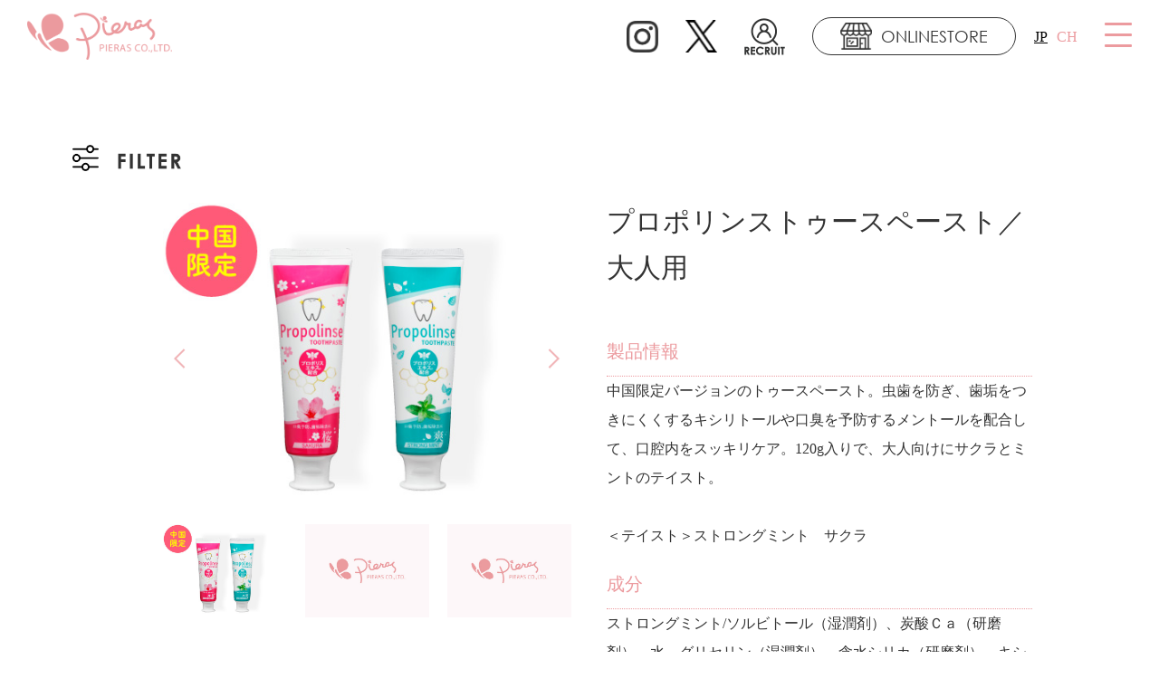

--- FILE ---
content_type: text/html; charset=UTF-8
request_url: https://pieras.co.jp/product/%E3%83%97%E3%83%AD%E3%83%9D%E3%83%AA%E3%83%B3%E3%82%B9%E3%83%88%E3%82%A5%E3%83%BC%E3%82%B9%E3%83%9A%E3%83%BC%E3%82%B9%E3%83%88%EF%BC%8F%E5%A4%A7%E4%BA%BA%E7%94%A8/
body_size: 11411
content:
<!DOCTYPE html>
<html lang="ja">

<head>
    <meta charset="UTF-8">
    <meta http-equiv="X-UA-Compatible" content="IE=edge">
    <meta name="viewport" content="width=device-width, initial-scale=1.0">
        <title>株式会社ピエラス</title>
    <meta name="description" content="世の中にたくさんある「こんなのあったらいいな」。 私たちは、そんなお客さまの願いを叶えたい。 毎日の中にあるちょっとした理想に寄り添い、 日々を彩ります。">
        <link rel="stylesheet" href="https://pieras.co.jp/cp-bin/wordpress5/wp-content/themes/pieras/css/reset.css">
    <link rel="stylesheet" href="https://pieras.co.jp/cp-bin/wordpress5/wp-content/themes/pieras/css/style.css?20240402">
    <link rel="preconnect" href="https://fonts.googleapis.com">
    <link rel="preconnect" href="https://fonts.gstatic.com" crossorigin>
    <link href="https://fonts.googleapis.com/css2?family=Noto+Sans+SC&display=swap" rel="stylesheet">
    <script src="https://ajax.googleapis.com/ajax/libs/jquery/3.6.0/jquery.min.js"></script>
    <script>
        (function(d) {
            var config = {
                    kitId: 'krj7pxa',
                    scriptTimeout: 3000,
                    async: true
                },
                h = d.documentElement,
                t = setTimeout(function() {
                    h.className = h.className.replace(/\bwf-loading\b/g, "") + " wf-inactive";
                }, config.scriptTimeout),
                tk = d.createElement("script"),
                f = false,
                s = d.getElementsByTagName("script")[0],
                a;
            h.className += " wf-loading";
            tk.src = 'https://use.typekit.net/' + config.kitId + '.js';
            tk.async = true;
            tk.onload = tk.onreadystatechange = function() {
                a = this.readyState;
                if (f || a && a != "complete" && a != "loaded") return;
                f = true;
                clearTimeout(t);
                try {
                    Typekit.load(config)
                } catch (e) {}
            };
            s.parentNode.insertBefore(tk, s)
        })(document);
    </script>
    <link rel="preconnect" href="https://fonts.googleapis.com">
    <link rel="preconnect" href="https://fonts.gstatic.com" crossorigin>
    <link href="https://fonts.googleapis.com/css2?family=Noto+Sans+JP:wght@100;300;400;500;700&family=Noto+Sans+SC:wght@400;500;700&display=swap" rel="stylesheet">
    <link rel="stylesheet" type="text/css" href="https://cdnjs.cloudflare.com/ajax/libs/slick-carousel/1.9.0/slick.css" />
    <link rel="stylesheet" type="text/css" href="https://cdnjs.cloudflare.com/ajax/libs/slick-carousel/1.9.0/slick-theme.css">
    <script type="text/javascript" src="https://cdnjs.cloudflare.com/ajax/libs/slick-carousel/1.9.0/slick.min.js"></script>
    <script src="https://pieras.co.jp/cp-bin/wordpress5/wp-content/themes/pieras/js/script.js" defer></script>
    <meta name='robots' content='max-image-preview:large' />
	<style>img:is([sizes="auto" i], [sizes^="auto," i]) { contain-intrinsic-size: 3000px 1500px }</style>
	<script type="text/javascript">
/* <![CDATA[ */
window._wpemojiSettings = {"baseUrl":"https:\/\/s.w.org\/images\/core\/emoji\/16.0.1\/72x72\/","ext":".png","svgUrl":"https:\/\/s.w.org\/images\/core\/emoji\/16.0.1\/svg\/","svgExt":".svg","source":{"concatemoji":"https:\/\/pieras.co.jp\/cp-bin\/wordpress5\/wp-includes\/js\/wp-emoji-release.min.js?ver=6.8.3"}};
/*! This file is auto-generated */
!function(s,n){var o,i,e;function c(e){try{var t={supportTests:e,timestamp:(new Date).valueOf()};sessionStorage.setItem(o,JSON.stringify(t))}catch(e){}}function p(e,t,n){e.clearRect(0,0,e.canvas.width,e.canvas.height),e.fillText(t,0,0);var t=new Uint32Array(e.getImageData(0,0,e.canvas.width,e.canvas.height).data),a=(e.clearRect(0,0,e.canvas.width,e.canvas.height),e.fillText(n,0,0),new Uint32Array(e.getImageData(0,0,e.canvas.width,e.canvas.height).data));return t.every(function(e,t){return e===a[t]})}function u(e,t){e.clearRect(0,0,e.canvas.width,e.canvas.height),e.fillText(t,0,0);for(var n=e.getImageData(16,16,1,1),a=0;a<n.data.length;a++)if(0!==n.data[a])return!1;return!0}function f(e,t,n,a){switch(t){case"flag":return n(e,"\ud83c\udff3\ufe0f\u200d\u26a7\ufe0f","\ud83c\udff3\ufe0f\u200b\u26a7\ufe0f")?!1:!n(e,"\ud83c\udde8\ud83c\uddf6","\ud83c\udde8\u200b\ud83c\uddf6")&&!n(e,"\ud83c\udff4\udb40\udc67\udb40\udc62\udb40\udc65\udb40\udc6e\udb40\udc67\udb40\udc7f","\ud83c\udff4\u200b\udb40\udc67\u200b\udb40\udc62\u200b\udb40\udc65\u200b\udb40\udc6e\u200b\udb40\udc67\u200b\udb40\udc7f");case"emoji":return!a(e,"\ud83e\udedf")}return!1}function g(e,t,n,a){var r="undefined"!=typeof WorkerGlobalScope&&self instanceof WorkerGlobalScope?new OffscreenCanvas(300,150):s.createElement("canvas"),o=r.getContext("2d",{willReadFrequently:!0}),i=(o.textBaseline="top",o.font="600 32px Arial",{});return e.forEach(function(e){i[e]=t(o,e,n,a)}),i}function t(e){var t=s.createElement("script");t.src=e,t.defer=!0,s.head.appendChild(t)}"undefined"!=typeof Promise&&(o="wpEmojiSettingsSupports",i=["flag","emoji"],n.supports={everything:!0,everythingExceptFlag:!0},e=new Promise(function(e){s.addEventListener("DOMContentLoaded",e,{once:!0})}),new Promise(function(t){var n=function(){try{var e=JSON.parse(sessionStorage.getItem(o));if("object"==typeof e&&"number"==typeof e.timestamp&&(new Date).valueOf()<e.timestamp+604800&&"object"==typeof e.supportTests)return e.supportTests}catch(e){}return null}();if(!n){if("undefined"!=typeof Worker&&"undefined"!=typeof OffscreenCanvas&&"undefined"!=typeof URL&&URL.createObjectURL&&"undefined"!=typeof Blob)try{var e="postMessage("+g.toString()+"("+[JSON.stringify(i),f.toString(),p.toString(),u.toString()].join(",")+"));",a=new Blob([e],{type:"text/javascript"}),r=new Worker(URL.createObjectURL(a),{name:"wpTestEmojiSupports"});return void(r.onmessage=function(e){c(n=e.data),r.terminate(),t(n)})}catch(e){}c(n=g(i,f,p,u))}t(n)}).then(function(e){for(var t in e)n.supports[t]=e[t],n.supports.everything=n.supports.everything&&n.supports[t],"flag"!==t&&(n.supports.everythingExceptFlag=n.supports.everythingExceptFlag&&n.supports[t]);n.supports.everythingExceptFlag=n.supports.everythingExceptFlag&&!n.supports.flag,n.DOMReady=!1,n.readyCallback=function(){n.DOMReady=!0}}).then(function(){return e}).then(function(){var e;n.supports.everything||(n.readyCallback(),(e=n.source||{}).concatemoji?t(e.concatemoji):e.wpemoji&&e.twemoji&&(t(e.twemoji),t(e.wpemoji)))}))}((window,document),window._wpemojiSettings);
/* ]]> */
</script>
<style id='wp-emoji-styles-inline-css' type='text/css'>

	img.wp-smiley, img.emoji {
		display: inline !important;
		border: none !important;
		box-shadow: none !important;
		height: 1em !important;
		width: 1em !important;
		margin: 0 0.07em !important;
		vertical-align: -0.1em !important;
		background: none !important;
		padding: 0 !important;
	}
</style>
<link rel='stylesheet' id='wp-block-library-css' href='https://pieras.co.jp/cp-bin/wordpress5/wp-includes/css/dist/block-library/style.min.css?ver=6.8.3' type='text/css' media='all' />
<style id='classic-theme-styles-inline-css' type='text/css'>
/*! This file is auto-generated */
.wp-block-button__link{color:#fff;background-color:#32373c;border-radius:9999px;box-shadow:none;text-decoration:none;padding:calc(.667em + 2px) calc(1.333em + 2px);font-size:1.125em}.wp-block-file__button{background:#32373c;color:#fff;text-decoration:none}
</style>
<style id='global-styles-inline-css' type='text/css'>
:root{--wp--preset--aspect-ratio--square: 1;--wp--preset--aspect-ratio--4-3: 4/3;--wp--preset--aspect-ratio--3-4: 3/4;--wp--preset--aspect-ratio--3-2: 3/2;--wp--preset--aspect-ratio--2-3: 2/3;--wp--preset--aspect-ratio--16-9: 16/9;--wp--preset--aspect-ratio--9-16: 9/16;--wp--preset--color--black: #000000;--wp--preset--color--cyan-bluish-gray: #abb8c3;--wp--preset--color--white: #ffffff;--wp--preset--color--pale-pink: #f78da7;--wp--preset--color--vivid-red: #cf2e2e;--wp--preset--color--luminous-vivid-orange: #ff6900;--wp--preset--color--luminous-vivid-amber: #fcb900;--wp--preset--color--light-green-cyan: #7bdcb5;--wp--preset--color--vivid-green-cyan: #00d084;--wp--preset--color--pale-cyan-blue: #8ed1fc;--wp--preset--color--vivid-cyan-blue: #0693e3;--wp--preset--color--vivid-purple: #9b51e0;--wp--preset--gradient--vivid-cyan-blue-to-vivid-purple: linear-gradient(135deg,rgba(6,147,227,1) 0%,rgb(155,81,224) 100%);--wp--preset--gradient--light-green-cyan-to-vivid-green-cyan: linear-gradient(135deg,rgb(122,220,180) 0%,rgb(0,208,130) 100%);--wp--preset--gradient--luminous-vivid-amber-to-luminous-vivid-orange: linear-gradient(135deg,rgba(252,185,0,1) 0%,rgba(255,105,0,1) 100%);--wp--preset--gradient--luminous-vivid-orange-to-vivid-red: linear-gradient(135deg,rgba(255,105,0,1) 0%,rgb(207,46,46) 100%);--wp--preset--gradient--very-light-gray-to-cyan-bluish-gray: linear-gradient(135deg,rgb(238,238,238) 0%,rgb(169,184,195) 100%);--wp--preset--gradient--cool-to-warm-spectrum: linear-gradient(135deg,rgb(74,234,220) 0%,rgb(151,120,209) 20%,rgb(207,42,186) 40%,rgb(238,44,130) 60%,rgb(251,105,98) 80%,rgb(254,248,76) 100%);--wp--preset--gradient--blush-light-purple: linear-gradient(135deg,rgb(255,206,236) 0%,rgb(152,150,240) 100%);--wp--preset--gradient--blush-bordeaux: linear-gradient(135deg,rgb(254,205,165) 0%,rgb(254,45,45) 50%,rgb(107,0,62) 100%);--wp--preset--gradient--luminous-dusk: linear-gradient(135deg,rgb(255,203,112) 0%,rgb(199,81,192) 50%,rgb(65,88,208) 100%);--wp--preset--gradient--pale-ocean: linear-gradient(135deg,rgb(255,245,203) 0%,rgb(182,227,212) 50%,rgb(51,167,181) 100%);--wp--preset--gradient--electric-grass: linear-gradient(135deg,rgb(202,248,128) 0%,rgb(113,206,126) 100%);--wp--preset--gradient--midnight: linear-gradient(135deg,rgb(2,3,129) 0%,rgb(40,116,252) 100%);--wp--preset--font-size--small: 13px;--wp--preset--font-size--medium: 20px;--wp--preset--font-size--large: 36px;--wp--preset--font-size--x-large: 42px;--wp--preset--spacing--20: 0.44rem;--wp--preset--spacing--30: 0.67rem;--wp--preset--spacing--40: 1rem;--wp--preset--spacing--50: 1.5rem;--wp--preset--spacing--60: 2.25rem;--wp--preset--spacing--70: 3.38rem;--wp--preset--spacing--80: 5.06rem;--wp--preset--shadow--natural: 6px 6px 9px rgba(0, 0, 0, 0.2);--wp--preset--shadow--deep: 12px 12px 50px rgba(0, 0, 0, 0.4);--wp--preset--shadow--sharp: 6px 6px 0px rgba(0, 0, 0, 0.2);--wp--preset--shadow--outlined: 6px 6px 0px -3px rgba(255, 255, 255, 1), 6px 6px rgba(0, 0, 0, 1);--wp--preset--shadow--crisp: 6px 6px 0px rgba(0, 0, 0, 1);}:where(.is-layout-flex){gap: 0.5em;}:where(.is-layout-grid){gap: 0.5em;}body .is-layout-flex{display: flex;}.is-layout-flex{flex-wrap: wrap;align-items: center;}.is-layout-flex > :is(*, div){margin: 0;}body .is-layout-grid{display: grid;}.is-layout-grid > :is(*, div){margin: 0;}:where(.wp-block-columns.is-layout-flex){gap: 2em;}:where(.wp-block-columns.is-layout-grid){gap: 2em;}:where(.wp-block-post-template.is-layout-flex){gap: 1.25em;}:where(.wp-block-post-template.is-layout-grid){gap: 1.25em;}.has-black-color{color: var(--wp--preset--color--black) !important;}.has-cyan-bluish-gray-color{color: var(--wp--preset--color--cyan-bluish-gray) !important;}.has-white-color{color: var(--wp--preset--color--white) !important;}.has-pale-pink-color{color: var(--wp--preset--color--pale-pink) !important;}.has-vivid-red-color{color: var(--wp--preset--color--vivid-red) !important;}.has-luminous-vivid-orange-color{color: var(--wp--preset--color--luminous-vivid-orange) !important;}.has-luminous-vivid-amber-color{color: var(--wp--preset--color--luminous-vivid-amber) !important;}.has-light-green-cyan-color{color: var(--wp--preset--color--light-green-cyan) !important;}.has-vivid-green-cyan-color{color: var(--wp--preset--color--vivid-green-cyan) !important;}.has-pale-cyan-blue-color{color: var(--wp--preset--color--pale-cyan-blue) !important;}.has-vivid-cyan-blue-color{color: var(--wp--preset--color--vivid-cyan-blue) !important;}.has-vivid-purple-color{color: var(--wp--preset--color--vivid-purple) !important;}.has-black-background-color{background-color: var(--wp--preset--color--black) !important;}.has-cyan-bluish-gray-background-color{background-color: var(--wp--preset--color--cyan-bluish-gray) !important;}.has-white-background-color{background-color: var(--wp--preset--color--white) !important;}.has-pale-pink-background-color{background-color: var(--wp--preset--color--pale-pink) !important;}.has-vivid-red-background-color{background-color: var(--wp--preset--color--vivid-red) !important;}.has-luminous-vivid-orange-background-color{background-color: var(--wp--preset--color--luminous-vivid-orange) !important;}.has-luminous-vivid-amber-background-color{background-color: var(--wp--preset--color--luminous-vivid-amber) !important;}.has-light-green-cyan-background-color{background-color: var(--wp--preset--color--light-green-cyan) !important;}.has-vivid-green-cyan-background-color{background-color: var(--wp--preset--color--vivid-green-cyan) !important;}.has-pale-cyan-blue-background-color{background-color: var(--wp--preset--color--pale-cyan-blue) !important;}.has-vivid-cyan-blue-background-color{background-color: var(--wp--preset--color--vivid-cyan-blue) !important;}.has-vivid-purple-background-color{background-color: var(--wp--preset--color--vivid-purple) !important;}.has-black-border-color{border-color: var(--wp--preset--color--black) !important;}.has-cyan-bluish-gray-border-color{border-color: var(--wp--preset--color--cyan-bluish-gray) !important;}.has-white-border-color{border-color: var(--wp--preset--color--white) !important;}.has-pale-pink-border-color{border-color: var(--wp--preset--color--pale-pink) !important;}.has-vivid-red-border-color{border-color: var(--wp--preset--color--vivid-red) !important;}.has-luminous-vivid-orange-border-color{border-color: var(--wp--preset--color--luminous-vivid-orange) !important;}.has-luminous-vivid-amber-border-color{border-color: var(--wp--preset--color--luminous-vivid-amber) !important;}.has-light-green-cyan-border-color{border-color: var(--wp--preset--color--light-green-cyan) !important;}.has-vivid-green-cyan-border-color{border-color: var(--wp--preset--color--vivid-green-cyan) !important;}.has-pale-cyan-blue-border-color{border-color: var(--wp--preset--color--pale-cyan-blue) !important;}.has-vivid-cyan-blue-border-color{border-color: var(--wp--preset--color--vivid-cyan-blue) !important;}.has-vivid-purple-border-color{border-color: var(--wp--preset--color--vivid-purple) !important;}.has-vivid-cyan-blue-to-vivid-purple-gradient-background{background: var(--wp--preset--gradient--vivid-cyan-blue-to-vivid-purple) !important;}.has-light-green-cyan-to-vivid-green-cyan-gradient-background{background: var(--wp--preset--gradient--light-green-cyan-to-vivid-green-cyan) !important;}.has-luminous-vivid-amber-to-luminous-vivid-orange-gradient-background{background: var(--wp--preset--gradient--luminous-vivid-amber-to-luminous-vivid-orange) !important;}.has-luminous-vivid-orange-to-vivid-red-gradient-background{background: var(--wp--preset--gradient--luminous-vivid-orange-to-vivid-red) !important;}.has-very-light-gray-to-cyan-bluish-gray-gradient-background{background: var(--wp--preset--gradient--very-light-gray-to-cyan-bluish-gray) !important;}.has-cool-to-warm-spectrum-gradient-background{background: var(--wp--preset--gradient--cool-to-warm-spectrum) !important;}.has-blush-light-purple-gradient-background{background: var(--wp--preset--gradient--blush-light-purple) !important;}.has-blush-bordeaux-gradient-background{background: var(--wp--preset--gradient--blush-bordeaux) !important;}.has-luminous-dusk-gradient-background{background: var(--wp--preset--gradient--luminous-dusk) !important;}.has-pale-ocean-gradient-background{background: var(--wp--preset--gradient--pale-ocean) !important;}.has-electric-grass-gradient-background{background: var(--wp--preset--gradient--electric-grass) !important;}.has-midnight-gradient-background{background: var(--wp--preset--gradient--midnight) !important;}.has-small-font-size{font-size: var(--wp--preset--font-size--small) !important;}.has-medium-font-size{font-size: var(--wp--preset--font-size--medium) !important;}.has-large-font-size{font-size: var(--wp--preset--font-size--large) !important;}.has-x-large-font-size{font-size: var(--wp--preset--font-size--x-large) !important;}
:where(.wp-block-post-template.is-layout-flex){gap: 1.25em;}:where(.wp-block-post-template.is-layout-grid){gap: 1.25em;}
:where(.wp-block-columns.is-layout-flex){gap: 2em;}:where(.wp-block-columns.is-layout-grid){gap: 2em;}
:root :where(.wp-block-pullquote){font-size: 1.5em;line-height: 1.6;}
</style>
<link rel='stylesheet' id='bogo-css' href='https://pieras.co.jp/cp-bin/wordpress5/wp-content/plugins/bogo/includes/css/style.css?ver=3.9.0.1' type='text/css' media='all' />
<link rel="https://api.w.org/" href="https://pieras.co.jp/wp-json/" /><link rel="alternate" title="JSON" type="application/json" href="https://pieras.co.jp/wp-json/wp/v2/product/73" /><link rel="EditURI" type="application/rsd+xml" title="RSD" href="https://pieras.co.jp/cp-bin/wordpress5/xmlrpc.php?rsd" />
<meta name="generator" content="WordPress 6.8.3" />
<link rel="canonical" href="https://pieras.co.jp/product/%e3%83%97%e3%83%ad%e3%83%9d%e3%83%aa%e3%83%b3%e3%82%b9%e3%83%88%e3%82%a5%e3%83%bc%e3%82%b9%e3%83%9a%e3%83%bc%e3%82%b9%e3%83%88%ef%bc%8f%e5%a4%a7%e4%ba%ba%e7%94%a8/" />
<link rel='shortlink' href='https://pieras.co.jp/?p=73' />
<link rel="alternate" title="oEmbed (JSON)" type="application/json+oembed" href="https://pieras.co.jp/wp-json/oembed/1.0/embed?url=https%3A%2F%2Fpieras.co.jp%2Fproduct%2F%25e3%2583%2597%25e3%2583%25ad%25e3%2583%259d%25e3%2583%25aa%25e3%2583%25b3%25e3%2582%25b9%25e3%2583%2588%25e3%2582%25a5%25e3%2583%25bc%25e3%2582%25b9%25e3%2583%259a%25e3%2583%25bc%25e3%2582%25b9%25e3%2583%2588%25ef%25bc%258f%25e5%25a4%25a7%25e4%25ba%25ba%25e7%2594%25a8%2F" />
<link rel="alternate" title="oEmbed (XML)" type="text/xml+oembed" href="https://pieras.co.jp/wp-json/oembed/1.0/embed?url=https%3A%2F%2Fpieras.co.jp%2Fproduct%2F%25e3%2583%2597%25e3%2583%25ad%25e3%2583%259d%25e3%2583%25aa%25e3%2583%25b3%25e3%2582%25b9%25e3%2583%2588%25e3%2582%25a5%25e3%2583%25bc%25e3%2582%25b9%25e3%2583%259a%25e3%2583%25bc%25e3%2582%25b9%25e3%2583%2588%25ef%25bc%258f%25e5%25a4%25a7%25e4%25ba%25ba%25e7%2594%25a8%2F&#038;format=xml" />
<link rel="alternate" href="https://pieras.co.jp/zh/product/zh_propolinse_toothpaste/" hreflang="zh-CN" />
<link rel="alternate" href="https://pieras.co.jp/product/%e3%83%97%e3%83%ad%e3%83%9d%e3%83%aa%e3%83%b3%e3%82%b9%e3%83%88%e3%82%a5%e3%83%bc%e3%82%b9%e3%83%9a%e3%83%bc%e3%82%b9%e3%83%88%ef%bc%8f%e5%a4%a7%e4%ba%ba%e7%94%a8/" hreflang="ja" />
<link rel="icon" href="https://pieras.co.jp/cp-bin/wordpress5/wp-content/uploads/2022/05/cropped-logo-32x32.png" sizes="32x32" />
<link rel="icon" href="https://pieras.co.jp/cp-bin/wordpress5/wp-content/uploads/2022/05/cropped-logo-192x192.png" sizes="192x192" />
<link rel="apple-touch-icon" href="https://pieras.co.jp/cp-bin/wordpress5/wp-content/uploads/2022/05/cropped-logo-180x180.png" />
<meta name="msapplication-TileImage" content="https://pieras.co.jp/cp-bin/wordpress5/wp-content/uploads/2022/05/cropped-logo-270x270.png" />
</head>

<body class="x ">
            <header class="header">
            <div class="inner header-inner">
                <div class="headerLogo"><a href="https://pieras.co.jp/"><img src="https://pieras.co.jp/cp-bin/wordpress5/wp-content/themes/pieras/img/logo.png" alt="ピエラス"></a></div>
                <div class="header-right">
                    <div class="header-right-sns">
                        <div class="header-right-sns-item"><a href="https://www.instagram.com/propolinse_official/" target="_blank"><img src="https://pieras.co.jp/cp-bin/wordpress5/wp-content/themes/pieras/img/insta.png" alt="instagram"></a></div>
                        <div class="header-right-sns-item"><a href="https://twitter.com/propolinse" target="_blank"><img src="https://pieras.co.jp/cp-bin/wordpress5/wp-content/themes/pieras/img/x-logo.png" alt="X"></a></div>
                        <div class="header-right-sns-item recruit"><a href="https://pieras.co.jp/recruit"><img src="https://pieras.co.jp/cp-bin/wordpress5/wp-content/themes/pieras/img/icn-recruit.png?20240401" alt="RECRUIT"></a></div>
                        <!-- <div class="header-right-sns-item"><a href="#"><img src="https://pieras.co.jp/cp-bin/wordpress5/wp-content/themes/pieras/img/facebook.png" alt="facebook"></a> -->
                    </div>
                </div>
                <div class="header-right-store">
                    <a href="https://pieras.stores.jp/" target="_blank">
                        <div class="img"><img src="https://pieras.co.jp/cp-bin/wordpress5/wp-content/themes/pieras/img/store.png" alt="onlinestore"></div>
                        <div class="text">ONLINESTORE</div>
                    </a>
                </div>

                <!-- 日本語中国語切り替えボタン -->
                <ul class="bogo-language-switcher list-view"><li class="ja current first"><span class="bogo-language-name"><a rel="alternate" hreflang="ja" href="https://pieras.co.jp/product/%e3%83%97%e3%83%ad%e3%83%9d%e3%83%aa%e3%83%b3%e3%82%b9%e3%83%88%e3%82%a5%e3%83%bc%e3%82%b9%e3%83%9a%e3%83%bc%e3%82%b9%e3%83%88%ef%bc%8f%e5%a4%a7%e4%ba%ba%e7%94%a8/" title="JP" class="current" aria-current="page">JP</a></span></li>
<li class="zh-CN zh last"><span class="bogo-language-name"><a rel="alternate" hreflang="zh-CN" href="https://pieras.co.jp/zh/product/zh_propolinse_toothpaste/" title="CH">CH</a></span></li>
</ul>
                <div class="drawer-icon">
                    <div class="drawer-icon-bars">
                        <div class="drawer-icon-bar1"></div>
                        <div class="drawer-icon-bar2"></div>
                        <div class="drawer-icon-bar3"></div>
                    </div>
                </div>

                <div class="drawer-content">
                    <nav class="drawer-icon-nav">
                        <div class="drawer-heading">
                            <div class="left">
                                <ul class="ul1">
                                    <li><a href="https://pieras.co.jp/"><span style="color: #ec9b9f;">-</span>TOPページ</a></li>
                                    <li><a href="https://pieras.co.jp/about"><span style="color: #ec9b9f;">-</span>ピエラスとは</a></li>
                                    <li><a href="https://pieras.co.jp/company"><span style="color: #ec9b9f;">-</span>会社情報</a></li>
                                    <li><a href="https://pieras.co.jp/product"><span style="color: #ec9b9f;">-</span>商品ページ</a></li>
                                    <li><a href="https://pieras.co.jp/recruit"><span style="color: #ec9b9f;">-</span>採用情報</a></li>
                                    <li><a href="https://pieras.co.jp/category/news"><span style="color: #ec9b9f;">-</span>ニュース</a></li>
                                </ul>
                            </div>
                            <div class="right">
                                <div class="drawer-qa-title"><a href="https://pieras.co.jp/qa"><span style="color: #ec9b9f;">-</span>よくある質問</a></div>
                                                                    <ul class="ul2">
                                        <li><a href="https://pieras.co.jp/qa/#id1">▶︎ プロポリンスシリーズ</a></li>
                                        <li><a href="https://pieras.co.jp/qa/#id2">▶︎ アルコールハンドジェルシリーズ</a></li>
                                        <li><a href="https://pieras.co.jp/qa/#id3">▶︎ ピエラス除菌・消臭スプレー</a></li>
                                        <li><a href="https://pieras.co.jp/qa/#id4">▶︎ 自慢のマスク</a></li>
                                        <li><a href="https://pieras.co.jp/qa/#id5">▶︎ メディエアーシリーズ</a></li>
                                        <li><a href="https://pieras.co.jp/qa/#id6">▶︎ キティ＆マイメロ　ハートデュオリップ</a></li>
                                        <li><a href="https://pieras.co.jp/qa/#id7">▶︎ キティ＆マイメロ　リップクリーム</a></li>
                                        <li><a href="https://pieras.co.jp/qa/#id8">▶︎ 天然五色黄土石けん</a></li>
                                        <li><a href="https://pieras.co.jp/qa/#id9">▶︎ SUHADA RHYTHM </a></li>
                                        <li><a href="https://pieras.co.jp/qa/#id10">▶︎ プレミアムBBクリーム</a></li>
                                    </ul>
                                                            </div>
                        </div>
                        <div class="drawer-bottom">
                            <div class="left">
                                <div class="drawer-bottom-title">FOLLOW US</div>
                                <ul class="sns">
                                    <li><a href="https://www.instagram.com/propolinse_official/" target="_blank"><img src="https://pieras.co.jp/cp-bin/wordpress5/wp-content/themes/pieras/img/insta-pink.png" alt="instagram"></a></li>
                                    <li><a href="https://twitter.com/propolinse" target="_blank"><img src="https://pieras.co.jp/cp-bin/wordpress5/wp-content/themes/pieras/img/x-logo-pink.png" alt="X"></a></li>
                                    <!-- <li><a href=""><img src="https://pieras.co.jp/cp-bin/wordpress5/wp-content/themes/pieras/img/facebook-pink.png" alt="facebook"></a></li> -->
                                </ul>
                            </div>
                            <div class="right">
                                <div class="drawer-bottom-title">PIERAS OFFICIAL STORE</div>
                                <div class="drawer-bottom-flex">
                                    <div class="text">Pierasオンラインストアでは、毎日をより豊かなものへと導くアイテムを数多く取り揃えております。</div>
                                    <div class="btn">
                                        <a href="https://pieras.stores.jp/" target="_blank">ご購入はこちら</a>
                                    </div>

                                </div>
                            </div>
                        </div>
                    </nav>
                </div>


            </div>
            </div>
        </header>
        <div class="overlay-product"></div>
    <section class="section single single-product">
        <div class="filter filter-menu">
            <a>
                <span class="is-pc">
                    <img src="https://pieras.co.jp/cp-bin/wordpress5/wp-content/themes/pieras/img/filter.png" alt="">
                </span>
                <span class="is-sp">
                    <img src="https://pieras.co.jp/cp-bin/wordpress5/wp-content/themes/pieras/img/filter-sp.png" alt="">
                </span>
            </a>
        </div>
        <div class="filter-content filter-contents">
            <div class="filter-flex">
                <div class="text text-left">
                    <div class="title">カテゴリー</div>
                    <ul class="list">
                        	<li class="cat-item cat-item-34"><a href="https://pieras.co.jp/?product_category=femcare">フェムケア</a>
</li>
	<li class="cat-item cat-item-10"><a href="https://pieras.co.jp/?product_category=oralcare">オーラルケア</a>
</li>
	<li class="cat-item cat-item-12"><a href="https://pieras.co.jp/?product_category=character">キャラクター</a>
</li>
	<li class="cat-item cat-item-11"><a href="https://pieras.co.jp/?product_category=cosmetics">コスメ</a>
</li>
	<li class="cat-item cat-item-14"><a href="https://pieras.co.jp/?product_category=health">健康</a>
</li>
	<li class="cat-item cat-item-13"><a href="https://pieras.co.jp/?product_category=control">感染対策</a>
</li>
                    </ul>
                </div>

                <div class="text text-right">
                    <div class="title">商品シリーズ</div>
                    <div class="filter-flex">
                        <ul class="list list2">
                                                            <li><a href="https://pieras.co.jp/series/series15/">ボディードクターシリーズ</a></li>
                                                            <li><a href="https://pieras.co.jp/series/series6/">サンリオキャラクターズ</a></li>
                                                            <li><a href="https://pieras.co.jp/series/series14/">P.Aプライベートエリアシートパック</a></li>
                                                            <li><a href="https://pieras.co.jp/series/series13/">Annyoフットパック</a></li>
                                                            <li><a href="https://pieras.co.jp/series/series1/">プロポリンスシリーズ</a></li>
                                                            <li><a href="https://pieras.co.jp/series/series2/">アルコールハンドジェルシリーズ</a></li>
                                                            <li><a href="https://pieras.co.jp/series/series11/">プロポリンス限定品</a></li>
                                                            <li><a href="https://pieras.co.jp/series/series3/">ピエラス除菌・消臭スプレー</a></li>
                                                            <li><a href="https://pieras.co.jp/series/series4/">自慢のマスク</a></li>
                                                            <li><a href="https://pieras.co.jp/series/series5/">メディエアーシリーズ</a></li>
                                                            <li><a href="https://pieras.co.jp/series/series8/">天然五色黄土石けん</a></li>
                                                            <li><a href="https://pieras.co.jp/series/series12/">湯治場めぐり入浴剤シリーズ</a></li>
                                                            <li><a href="https://pieras.co.jp/series/series9/">スハダリズム</a></li>
                                                    </ul>
                    </div>
                </div>
            </div>

        </div>
        <div class="inner single-inner">
            <div class="bottom">

                <div class="slider-container">
                    <div id="slider">
                                                    <div><img src="https://pieras.co.jp/cp-bin/wordpress5/wp-content/uploads/2022/05/0428_pieras_HP_products-23.jpg" alt=""></div>
                                                                            <div><img src="https://pieras.co.jp/cp-bin/wordpress5/wp-content/uploads/2022/04/pieras_dammy-06.jpg" alt=""></div>
                                                                            <div><img src="https://pieras.co.jp/cp-bin/wordpress5/wp-content/uploads/2022/04/pieras_dammy-06.jpg" alt=""></div>
                                                                    </div>
                    <div id="thumbs">
                                                    <div><img src="https://pieras.co.jp/cp-bin/wordpress5/wp-content/uploads/2022/05/0428_pieras_HP_products-23.jpg" alt=""></div>
                                                                            <div><img src="https://pieras.co.jp/cp-bin/wordpress5/wp-content/uploads/2022/04/pieras_dammy-06.jpg" alt=""></div>
                                                                            <div><img src="https://pieras.co.jp/cp-bin/wordpress5/wp-content/uploads/2022/04/pieras_dammy-06.jpg" alt=""></div>
                                                                    </div>
                </div>

                <div class="content">
                    <div class="product-name">
                        プロポリンストゥースペースト／大人用                    </div>
                                                                                    <div class="product-wrap first">
                            <div class="product-title">製品情報</div>
                            <p>中国限定バージョンのトゥースペースト。虫歯を防ぎ、歯垢をつきにくくするキシリトールや口臭を予防するメントールを配合して、口腔内をスッキリケア。120g入りで、大人向けにサクラとミントのテイスト。<br />
<br />
＜テイスト＞ストロングミント　サクラ</p>
                        </div>
                                                                <div class="product-wrap">
                            <div class="product-title">成分</div>
                            <p>ストロングミント/ソルビトール（湿潤剤）、炭酸Ｃａ（研磨剤）、水、グリセリン（湿潤剤）、含水シリカ（研磨剤）、キシリトール（香味剤）、ラウリル硫酸Ｎａ（洗浄剤）、酸化チタン（不透明化剤）、プロポリスエキス（皮膚コンディショニング剤）、セルロースガム（増粘剤）、セイヨウハッカ油（香料）、メントール・サッカリンＮａ（香味剤）<br />
サクラ/ソルビトール（湿潤剤）、水、グリセリン（湿潤剤）、含水シリカ（研磨剤）、コカミドプロピルベタイン（起泡剤）、キシリトール（香味剤）、セルロースガム（増粘剤）、リン酸２Ｃａ（研磨剤）、酸化チタン（不透明化剤）、プロポリスエキス（皮膚コンディショニング剤）、香料、チャ葉エキス（酸化防止剤）、グレープフルーツ種子エキス（皮膚コンディショニング剤）、メントール・塩化Ｎａ（香味剤）</p>
                        </div>
                                                                <div class="product-wrap">
                            <div class="product-title">内容量</div>
                            <p>120g</p>
                        </div>
                                                                <div class="product-wrap">
                            <div class="product-title">原産国</div>
                            <p>韓国</p>
                        </div>
                                    </div>

            </div>
            <div class="news-btn">
                <a href="https://pieras.co.jp/product">商品一覧に戻る</a>
            </div>
        </div>
    </section>
<footer class="footer">

    <div class="footer-heading">
        <div class="left">
            <div class="footerLogo">
                <a href="https://pieras.co.jp/">
                    <img src="https://pieras.co.jp/cp-bin/wordpress5/wp-content/themes/pieras/img/logo.png" alt="ピエラス">
                </a>
            </div>
            <div class="footer-meta1">〒540-0038<br class="is-sp"> 大阪府大阪市中央区内淡路町2-3-7 ピエラスビル</div>
                        <div class="footer-meta2">TEL: 06-6946-7272　FAX: 06-6946-7271</div>
                        <div class="footer-sns">
                <div class="header-right-sns-item"><a href="https://www.instagram.com/propolinse_official/" target="_blank"><img src="https://pieras.co.jp/cp-bin/wordpress5/wp-content/themes/pieras/img/insta.png" alt="instagram"></a></div>
                <div class="header-right-sns-item"><a href="https://twitter.com/propolinse" target="_blank"><img src="https://pieras.co.jp/cp-bin/wordpress5/wp-content/themes/pieras/img/x-logo.png" alt="X"></a></div>
                <div class="header-right-sns-item recruit"><a href="https://pieras.co.jp/recruit"><img src="https://pieras.co.jp/cp-bin/wordpress5/wp-content/themes/pieras/img/icn-recruit.png?20240401" alt="RECRUIT"></a></div>
                <!-- <div class="header-right-sns-item"><a href="#"><img src="https://pieras.co.jp/cp-bin/wordpress5/wp-content/themes/pieras/img/facebook.png" alt="facebook"></a></div> -->
            </div>
        </div>
        <div class="right">
            <div class="title en">PIERAS OFFICIAL STORE</div>
            <div class="text">
                Pierasオンラインストアでは、毎日をより豊かなものへと<br class="is-pc">導くアイテムを数多く取り揃えております。
            </div>
            <div class="btn">
                <a href="https://pieras.stores.jp/" target="_blank">ご購入はこちら</a>
            </div>
        </div>
    </div>
    <div class="footer-bottom">
        <div class="left">
            <ul class="ul1">
                <li><a href="https://pieras.co.jp/">-TOPページ</a></li>
                <li><a href="https://pieras.co.jp/about">-ピエラスとは</a></li>
                <li><a href="https://pieras.co.jp/company">-会社情報</a></li>
                <li><a href="https://pieras.co.jp/product">-商品ページ</a></li>
                <li><a href="https://pieras.co.jp/category/news">-ニュース</a></li>
                <li><a href="https://pieras.co.jp/qa">-よくある質問</a></li>
                <li><a href="https://pieras.co.jp/contact">-お問い合わせ</a></li>
            </ul>
        </div>
        <div class="right">
            <p class="copyright">&copy; PIERAS CO.,LTD. All Rights Reserved.</p>
        </div>
    </div>


</footer>
<script>
    $("#slider").slick({
        asNavFor: "#thumbs"
    })
    $("#thumbs").slick({
        slidesToShow: 3,
        asNavFor: "#slider",
    })
    $("#thumbs .slick-slide").on("click", function() {
        let index = $(this).attr("data-slick-index")
        $("#slider").slick("slickGoTo", index)
    })
</script>
<script>
    $('.center-s').slick({

        centerMode: true,
        arrows: true,
        autoplay: true,
        centerPadding: '60px',
        slidesToShow: 2,
        responsive: [{
                breakpoint: 768,
                settings: {
                    arrows: true,
                    centerMode: true,
                    centerPadding: '40px',
                    slidesToShow: 2
                }
            },
            {
                breakpoint: 480,
                settings: {
                    arrows: true,
                    centerMode: true,
                    centerPadding: '40px',
                    slidesToShow: 1
                }
            }
        ]
    });
</script>
<script>
    $('.multiple-items').slick({
        infinite: true,

        slidesToShow: 1,
        slidesToScroll: 1,
        dots: false,
    });
</script>
<script>
    $('.multiple-items2').slick({
        infinite: true,

        slidesToShow: 1,
        slidesToScroll: 1,
        dots: false,
        infinite: false,
    });
</script>
<script>
    $('.center').slick({
        centerMode: true,
        arrows: true,
        autoplay: true,
        centerPadding: '60px',
        slidesToShow: 4,
        responsive: [{
                breakpoint: 768,
                settings: {
                    arrows: false,
                    centerMode: true,
                    centerPadding: '40px',
                    slidesToShow: 3
                }
            },
            {
                breakpoint: 480,
                settings: {
                    arrows: false,
                    centerMode: true,
                    centerPadding: '40px',
                    slidesToShow: 1
                }
            }
        ]
    });
</script>
<script>
    $('.multiple-items-top-news').slick({
        infinite: true,
        slidesToShow: 5,
        slidesToScroll: 1,
        responsive: [{
                breakpoint: 1150,
                settings: {
                    // arrows: false,
                    // centerMode: true,
                    // centerPadding: '40px',
                    slidesToShow: 3
                },
            },
            {
                breakpoint: 768,
                settings: {
                    // arrows: false,
                    // centerMode: true,
                    // centerPadding: '40px',
                    slidesToShow: 1
                },
            }
        ]
    });
</script>
<script>
    $(document).on('ready', function() {
        $(".full").slick({
            arrows: false,
            dots: true,
            autoplay: true,
            autoplaySpeed: 1500,
            speed: 1500,
            fade: true,
            pauseOnFocus: false,
            pauseOnHover: false,
            pauseOnDotsHover: false,
        });
    });
</script>
<script>
    $('.slider-top').slick({
        fade: true, //切り替えをフェードで行う。初期値はfalse。
        autoplay: true, //自動的に動き出すか。初期値はfalse。
        autoplaySpeed: 3000, //次のスライドに切り替わる待ち時間
        speed: 800, //スライドの動きのスピード。初期値は300。
        infinite: true, //スライドをループさせるかどうか。初期値はtrue。
        slidesToShow: 1, //スライドを画面に3枚見せる
        slidesToScroll: 1, //1回のスクロールで3枚の写真を移動して見せる
        arrows: false, //左右の矢印あり
        prevArrow: '<div class="slick-prev"></div>', //矢印部分PreviewのHTMLを変更
        nextArrow: '<div class="slick-next"></div>', //矢印部分NextのHTMLを変更
        dots: false, //下部ドットナビゲーションの表示
        pauseOnFocus: false, //フォーカスで一時停止を無効
        pauseOnHover: false, //マウスホバーで一時停止を無効
        pauseOnDotsHover: false, //ドットナビゲーションをマウスホバーで一時停止を無効
        asNavFor: ".thumbs-top",
    });
    $(".thumbs-top").slick({
        // slidesToShow: 5,
        slidesToShow: Math.min(5, $('.thumbs-top > li').length),
        asNavFor: ".slider-top",
    })
    $(".thumbs-top .slick-slide").on("click", function() {
        let index = $(this).attr("data-slick-index")
        $(".slider-top").slick("slickGoTo", index)
    })


    //スマホ用：スライダーをタッチしても止めずにスライドをさせたい場合
    $('.slider-top').on('touchmove', function(event, slick, currentSlide, nextSlide) {
        $('.slider-top').slick('slickPlay');
    });
</script>
<script>
    $('.slick-main')
        .on('init', () => {
            $('.slick-slide[data-slick-index="-2"]').addClass('lt2');
            $('.slick-slide[data-slick-index="-1"]').addClass('lt1');
            $('.slick-slide[data-slick-index="1"]').addClass('gt1');
            $('.slick-slide[data-slick-index="2"]').addClass('gt2');
        })
        .slick({
            autoplay: true,
            autoplaySpeed: 5000,
            centerMode: true,
            centerPadding: 0,
            slidesToShow: 5,
            arrows: false, //左右の矢印あり
            dots: true,
            asNavFor: ".slick-sub",
            pauseOnFocus: false,
            pauseOnHover: false,
            responsive: [{
                breakpoint: 768,
                settings: {
                    // arrows: false,
                    // centerMode: true,
                    // centerPadding: '40px',

                    slidesToShow: 3,
                }
            }]

        }).on('beforeChange', (event, slick, current, next) => {
            $('.slick-slide.gt2').removeClass('gt2');
            $('.slick-slide.gt1').removeClass('gt1');
            $('.slick-slide.lt1').removeClass('lt1');
            $('.slick-slide.lt2').removeClass('lt2');

            const lt2 = (current < next && current > 0) ? current - 1 : next - 2;
            const lt1 = (current < next && current > 0) ? current : next - 1;
            const gt1 = (current < next || next === 0) ? next + 1 : current;
            const gt2 = (current < next || next === 0) ? next + 2 : current + 1;

            $(`.slick-slide[data-slick-index="${lt2}"]`).addClass('lt2');
            $(`.slick-slide[data-slick-index="${lt1}"]`).addClass('lt1');
            $(`.slick-slide[data-slick-index="${gt1}"]`).addClass('gt1');
            $(`.slick-slide[data-slick-index="${gt2}"]`).addClass('gt2');

            // Clone processing when moving from 5 to 0
            if (current === 5 && next === 0) {
                $(`.slick-slide[data-slick-index="${current - 1}"]`).addClass('lt2');
                $(`.slick-slide[data-slick-index="${current}"]`).addClass('lt1');
                $(`.slick-slide[data-slick-index="${current + 2}"]`).addClass('gt1');
                $(`.slick-slide[data-slick-index="${current + 3}"]`).addClass('gt2');
            }

            // Clone processing when moving from 0 to 5
            if (current === 0 && next === 5) {
                $(`.slick-slide[data-slick-index="${current - 1}"]`).addClass('gt2');
                $(`.slick-slide[data-slick-index="${current}"]`).addClass('gt1');
                $(`.slick-slide[data-slick-index="${current - 2}"]`).addClass('lt1');
                $(`.slick-slide[data-slick-index="${current - 3}"]`).addClass('lt2');
            }

            console.log('beforeChange', current, ':', lt2, lt1, next, gt1, gt2);
        });
    $(".slick-sub").slick({
        slidesToShow: 1,
        asNavFor: ".slick-main",
        fade: true,
    })
</script>

<script>
    (function(i, s, o, g, r, a, m) {
        i['GoogleAnalyticsObject'] = r;
        i[r] = i[r] || function() {
            (i[r].q = i[r].q || []).push(arguments)
        }, i[r].l = 1 * new Date();
        a = s.createElement(o),
            m = s.getElementsByTagName(o)[0];
        a.async = 1;
        a.src = g;
        m.parentNode.insertBefore(a, m)
    })(window, document, 'script', '//www.google-analytics.com/analytics.js', 'ga');

    ga('create', 'UA-20089998-1', 'auto');
    ga('send', 'pageview');
</script>
<script>
    //ローディング画面の表示
    $(window).on('load', function() {
        $("#loading").delay(6000).fadeOut('slow'); //ローディング画面を1.5秒（1500ms）待機してからフェードアウト
        // $("#loading_box").delay(6000).fadeOut('slow');//ローディング画像を1.2秒（1200ms）待機してからフェードアウト
        // codepen用
        function loaderClose() {
            $("#js-loader").fadeOut();
        }
        setTimeout(loaderClose, 500);
    });
</script>
<script>
    $(function() {
        $(".slider-csr")
            .on("init", function(event, slick) {
                $(this).append('<div class="slick-num"><span class="now-count"></span>/<span class="all-count"></span></div>');
                $(".now-count").text(slick.currentSlide + 1); // 現在のスライド番号(+1が無いと0からスタートしてしまう)
                $(".all-count").text(slick.slideCount); // スライドの総数
            })
            .slick({
                // 通常のスライダー同様、オプションを記入
                // autoplay: true, //自動的に動き出すか。初期値はfalse。
                autoplaySpeed: 3000, //次のスライドに切り替わる待ち時間
                speed: 800, //スライドの動きのスピード。初期値は300。
                infinite: true, //スライドをループさせるかどうか。初期値はtrue。
                slidesToShow: 3, //スライドを画面に3枚見せる
                slidesToScroll: 1, //1回のスクロールで3枚の写真を移動して見せる
                arrows: true, //左右の矢印あり
                prevArrow: '<div class="slick-prev"></div>', //矢印部分PreviewのHTMLを変更
                nextArrow: '<div class="slick-next"></div>', //矢印部分NextのHTMLを変更
                centerMode: true,
                centerPadding: 0,
                responsive: [{
                    breakpoint: 768,
                    settings: {
                        // arrows: false,
                        // centerMode: true,
                        // centerPadding: '40px',
                        slidesToShow: 1
                    }
                }]
            })

            .on("beforeChange", function(event, slick, currentSlide, nextSlide) {
                $(".now-count").text(nextSlide + 1); // 現在のスライド番号の次のスライドになったら番号を+1
            });
    });
</script>
<script type="speculationrules">
{"prefetch":[{"source":"document","where":{"and":[{"href_matches":"\/*"},{"not":{"href_matches":["\/cp-bin\/wordpress5\/wp-*.php","\/cp-bin\/wordpress5\/wp-admin\/*","\/cp-bin\/wordpress5\/wp-content\/uploads\/*","\/cp-bin\/wordpress5\/wp-content\/*","\/cp-bin\/wordpress5\/wp-content\/plugins\/*","\/cp-bin\/wordpress5\/wp-content\/themes\/pieras\/*","\/*\\?(.+)"]}},{"not":{"selector_matches":"a[rel~=\"nofollow\"]"}},{"not":{"selector_matches":".no-prefetch, .no-prefetch a"}}]},"eagerness":"conservative"}]}
</script>

</body>

</html>


--- FILE ---
content_type: text/css
request_url: https://pieras.co.jp/cp-bin/wordpress5/wp-content/themes/pieras/css/style.css?20240402
body_size: 19098
content:
@charset "UTF-8";
/*==================================
レスポンシブ設定 マップ型変数breakpointsを定義
=================================*/
/*==================================
# 色、フォントファミリー
=================================*/
@font-face {
    font-family: "CenturyGothic";
    src: url("../font/CenturyGothic.ttc") format("truetype");
}

/*==================================
common(一般) - 全体に共通するスタイル
=================================*/
@media screen and (max-width: 767px) {
    .is-pc {
        display: none !important;
    }
}

@media screen and (min-width: 768px) {
    .is-sp {
        display: none !important;
    }
}

body {
    font-size: 16px;
    color: #333;
    font-family: "kozuka-gothic-pr6n, sans-serif";
    line-height: 1.7;
    background: #fff;
    padding-top: 80px;
    overflow-x: hidden;
}

@media screen and (max-width: 767px) {
    body {
        padding-top: 70px;
    }
}

html {
    overflow-x: hidden;
}

.inner {
    max-width: 1000px;
    margin: 0 auto;
    padding: 0 120px;
    -webkit-box-sizing: content-box;
    box-sizing: content-box;
}

@media screen and (max-width: 767px) {
    .inner {
        padding: 0 16px;
    }
}

img {
    width: 100%;
    vertical-align: bottom;
}

a {
    font-family: "kozuka-gothic-pr6n, sans-serif";
    -webkit-transition: 0.3s;
    transition: 0.3s;
    color: #000;
}

a:hover {
    opacity: 0.6;
}

::-webkit-input-placeholder {
    color: rgba(62, 62, 62, 0.5);
    font-size: 18px;
}

:-ms-input-placeholder {
    color: rgba(62, 62, 62, 0.5);
    font-size: 18px;
}

::-ms-input-placeholder {
    color: rgba(62, 62, 62, 0.5);
    font-size: 18px;
}

::placeholder {
    color: rgba(62, 62, 62, 0.5);
    font-size: 18px;
}

@media screen and (max-width: 767px) {
    ::-webkit-input-placeholder {
        font-size: 14px;
    }
    :-ms-input-placeholder {
        font-size: 14px;
    }
    ::-ms-input-placeholder {
        font-size: 14px;
    }
    ::placeholder {
        font-size: 14px;
    }
}

input[type="text"],
input[type="tel"],
input[type="email"],
input[type="submit"],
select,
textarea {
    -webkit-box-shadow: none;
    box-shadow: none;
    border: none;
    background: #fff;
    -webkit-appearance: none;
    -moz-appearance: none;
    appearance: none;
    border-radius: 0;
    color: inherit;
    font-family: inherit;
    font-size: inherit;
    width: 100%;
    padding: 20px;
    margin: 0;
    outline: none;
}

@media screen and (max-width: 767px) {
    input[type="text"],
    input[type="tel"],
    input[type="email"],
    input[type="submit"],
    select,
    textarea {
        padding: 10px;
    }
}

.drawer-icon {
    margin-left: 10px;
    z-index: 300;
    -webkit-transition: -webkit-transform 0.5s ease 0s;
    transition: -webkit-transform 0.5s ease 0s;
    transition: transform 0.5s ease 0s;
    transition: transform 0.5s ease 0s, -webkit-transform 0.5s ease 0s;
}

.drawer-icon.is-active .drawer-icon-bar1 {
    -webkit-transform: rotate(-45deg);
    transform: rotate(-45deg);
    top: 8px;
    -webkit-transition: -webkit-transform 0.5s ease 0s;
    transition: -webkit-transform 0.5s ease 0s;
    transition: transform 0.5s ease 0s;
    transition: transform 0.5s ease 0s, -webkit-transform 0.5s ease 0s;
}

.drawer-icon.is-active .drawer-icon-bar2 {
    opacity: 0;
    -webkit-transition: -webkit-transform 0.5s ease 0s;
    transition: -webkit-transform 0.5s ease 0s;
    transition: transform 0.5s ease 0s;
    transition: transform 0.5s ease 0s, -webkit-transform 0.5s ease 0s;
}

.drawer-icon.is-active .drawer-icon-bar3 {
    -webkit-transform: rotate(45deg);
    transform: rotate(45deg);
    top: 8px;
    -webkit-transition: -webkit-transform 0.5s ease 0s;
    transition: -webkit-transform 0.5s ease 0s;
    transition: transform 0.5s ease 0s;
    transition: transform 0.5s ease 0s, -webkit-transform 0.5s ease 0s;
}

.drawer-icon-bars {
    width: 30px;
    height: 30px;
    display: block;
    position: relative;
}

.drawer-icon-bar1,
.drawer-icon-bar2,
.drawer-icon-bar3 {
    position: absolute;
    width: 30px;
    height: 3px;
    background: #ec9b9f;
    top: 0;
    left: 0;
    border-radius: 50px;
}

.drawer-icon-bar1 {
    top: 0;
    -webkit-transition: -webkit-transform 0.5s ease 0s;
    transition: -webkit-transform 0.5s ease 0s;
    transition: transform 0.5s ease 0s;
    transition: transform 0.5s ease 0s, -webkit-transform 0.5s ease 0s;
}

.drawer-icon-bar2 {
    top: 12px;
    -webkit-transition: -webkit-transform 0.5s ease 0s;
    transition: -webkit-transform 0.5s ease 0s;
    transition: transform 0.5s ease 0s;
    transition: transform 0.5s ease 0s, -webkit-transform 0.5s ease 0s;
}

.drawer-icon-bar3 {
    top: 24px;
    -webkit-transition: -webkit-transform 0.5s ease 0s;
    transition: -webkit-transform 0.5s ease 0s;
    transition: transform 0.5s ease 0s;
    transition: transform 0.5s ease 0s, -webkit-transform 0.5s ease 0s;
}

.drawer-content {
    width: 100%;
    height: 100%;
    position: fixed;
    top: 0;
    right: 0;
    background: #fff;
    z-index: 250;
    display: none;
    -webkit-transition: all 0.5s ease 0s;
    transition: all 0.5s ease 0s;
}

.drawer-content.is-active {
    display: block;
}

@media screen and (max-width: 767px) {
    .drawer-content {
        overflow: auto;
    }
}

.drawer-icon-nav {
    position: absolute;
    top: 50%;
    left: 50%;
    -webkit-transform: translate(-50%, -50%);
    transform: translate(-50%, -50%);
    width: 100%;
    max-width: 700px;
    margin: 0 auto;
}

.drawer-icon-nav ul li a {
    display: block;
    color: #333;
}

.header {
    height: 80px;
    position: fixed;
    top: 0;
    left: 0;
    width: 100%;
    background: rgba(255, 255, 255, 0.7);
    z-index: 100;
}

.header.white {
    background: #fff;
}

@media screen and (max-width: 767px) {
    .header {
        height: 70px;
        background: #fff;
    }
}

.header-inner {
    height: inherit;
    display: -webkit-box;
    display: -ms-flexbox;
    display: flex;
    -webkit-box-align: center;
    -ms-flex-align: center;
    align-items: center;
    max-width: initial;
    padding: 0 30px;
}

.headerLogo {
    width: 160px;
    margin-right: auto;
    position: relative;
    z-index: 1000;
}

@media screen and (max-width: 767px) {
    .headerLogo {
        width: 120px;
    }
}

.header-right-sns {
    display: -webkit-box;
    display: -ms-flexbox;
    display: flex;
    -webkit-box-align: center;
    -ms-flex-align: center;
    align-items: center;
}

@media screen and (max-width: 767px) {
    .header-right-sns {
        display: none;
    }
}

.header-right {
    display: -webkit-box;
    display: -ms-flexbox;
    display: flex;
    -webkit-box-align: center;
    -ms-flex-align: center;
    align-items: center;
}

.header-right-sns-item {
    width: 35px;
    margin-right: 30px;
}
.header-right-sns-item.recruit {
    width: 45px;
}

@media screen and (max-width: 767px) {
    .header-right-sns-item:last-child {
        margin-right: 0;
    }
}

.header-right-store {
    margin-right: 20px;
}

@media screen and (max-width: 767px) {
    .header-right-store {
        display: none;
    }
}

.header-right-store a {
    display: -webkit-box;
    display: -ms-flexbox;
    display: flex;
    -webkit-box-align: center;
    -ms-flex-align: center;
    align-items: center;
    border: 1px solid #333;
    padding: 5px 30px;
    border-radius: 28px;
}

.header-right-store .img {
    width: 35px;
    display: inline-block;
    margin-right: 10px;
}

.header-right-store .text {
    color: #333;
    font-family: "CenturyGothic", serif;
    font-size: 18px;
    display: inline-block;
}

.drawer-heading {
    display: -webkit-box;
    display: -ms-flexbox;
    display: flex;
    margin-bottom: 40px;
}

.drawer-heading .left {
    margin-right: 40px;
    min-width: 120px;
}

.drawer-heading .left .ul1 li {
    margin-bottom: 20px;
}

.drawer-heading .left .ul1 li a {
    font-size: 16px;
    font-weight: bold;
}

@media screen and (max-width: 767px) {
    .drawer-heading .left .ul1 li a {
        font-size: 14px;
    }
}

.drawer-heading .right {
    overflow: hidden;
}

.drawer-heading .right .ul2 {
    display: -webkit-box;
    display: -ms-flexbox;
    display: flex;
    -ms-flex-wrap: wrap;
    flex-wrap: wrap;
}

.drawer-heading .right .ul2 li {
    margin-bottom: 15px;
    width: 50%;
}

.drawer-heading .right .ul2 li a {
    font-size: 14px;
}

@media screen and (max-width: 767px) {
    .drawer-heading .right .ul2 li a {
        font-size: 12px;
    }
}

.drawer-qa-title {
    font-size: 16px;
    margin-bottom: 20px;
    font-weight: bold;
    position: relative;
    display: inline-block;
}

.drawer-qa-title::after {
    position: absolute;
    top: 50%;
    right: -480px;
    width: 470px;
    height: 1px;
    background: #ec9b9f;
    content: "";
}

@media screen and (max-width: 767px) {
    .drawer-qa-title {
        font-size: 14px;
    }
}

.drawer-bottom-title {
    font-size: 16px;
    font-family: "CenturyGothic", serif;
    font-weight: bold;
    margin-bottom: 20px;
}

@media screen and (max-width: 767px) {
    .drawer-bottom-title {
        font-size: 14px;
    }
}

.drawer-bottom {
    display: -webkit-box;
    display: -ms-flexbox;
    display: flex;
}

.drawer-bottom .left {
    margin-right: 30px;
}

.drawer-bottom .sns {
    display: -webkit-box;
    display: -ms-flexbox;
    display: flex;
    -webkit-box-align: center;
    -ms-flex-align: center;
    align-items: center;
}

.drawer-bottom .sns li {
    width: 35px;
    margin-right: 20px;
}

.drawer-bottom-flex {
    display: -webkit-box;
    display: -ms-flexbox;
    display: flex;
}

.drawer-bottom-flex .text {
    margin-right: 10px;
    font-size: 14px;
}

.drawer-bottom-flex .btn a {
    color: #fff;
    background: #ec9b9f;
    padding: 10px 15px;
    font-size: 16px;
    min-width: 200px;
    border-radius: 30px;
    text-align: center;
    display: inline-block;
    position: relative;
}

.drawer-bottom-flex .btn a::after {
    content: "";
    position: absolute;
    -webkit-transform: translateY(-50%);
    transform: translateY(-50%);
    top: 50%;
    right: 15px;
    background: url(../img/arrow-drawer.png) no-repeat center center/cover;
    width: 20px;
    height: 8px;
}

.footer {
    margin-top: 100px;
}

@media screen and (max-width: 767px) {
    .footer {
        margin-top: 40px;
    }
}

.footerLogo {
    margin-bottom: 20px;
    width: 160px;
    margin: 0 auto 20px;
}

@media screen and (max-width: 767px) {
    .footerLogo {
        width: 120px;
    }
}

.footer-meta1 {
    font-size: 16px;
    margin-bottom: 15px;
    text-align: center;
}

@media screen and (max-width: 767px) {
    .footer-meta1 {
        font-size: 14px;
    }
}

.footer-meta2 {
    font-size: 25px;
    margin-bottom: 20px;
    text-align: center;
    font-family: "CenturyGothic", serif;
}

@media screen and (max-width: 767px) {
    .footer-meta2 {
        font-size: 16px;
    }
}

.footer-heading {
    display: -webkit-box;
    display: -ms-flexbox;
    display: flex;
}

@media screen and (max-width: 767px) {
    .footer-heading {
        display: block;
    }
}

.footer-heading .left {
    width: 50%;
    padding: 0 16px;
}

@media screen and (max-width: 767px) {
    .footer-heading .left {
        width: 100%;
    }
}

.footer-heading .right {
    width: 50%;
    padding: 0 16px;
    background: #ec9b9f;
    color: #fff;
    padding: 40px 60px;
}

@media screen and (max-width: 767px) {
    .footer-heading .right {
        width: 100%;
        padding: 40px 16px;
    }
}

.footer-heading .right .title {
    font-size: 25px;
    margin-bottom: 40px;
}

@media screen and (max-width: 767px) {
    .footer-heading .right .title {
        font-size: 20px;
        margin-bottom: 20px;
    }
}

.footer-heading .right .text {
    font-size: 16px;
    margin-bottom: 20px;
}

@media screen and (max-width: 767px) {
    .footer-heading .right .text {
        font-size: 14px;
    }
}

.footer-heading .right .btn a {
    border-radius: 30px;
    display: inline-block;
    color: #ec9b9f;
    background-color: #fff;
    border: 1px solid #ec9b9f;
    padding: 5px 40px;
    position: relative;
}

.footer-heading .right .btn a::after {
    content: "";
    position: absolute;
    top: 50%;
    right: 15px;
    -webkit-transform: translateY(-50%);
    transform: translateY(-50%);
    background: url(../img/arrow-pink.png) no-repeat center center/cover;
    width: 20px;
    height: 8px;
}

.footer-sns {
    display: -webkit-box;
    display: -ms-flexbox;
    display: flex;
    -webkit-box-pack: center;
    -ms-flex-pack: center;
    justify-content: center;
    -webkit-box-align: center;
    -ms-flex-align: center;
    align-items: center;
}

@media screen and (max-width: 767px) {
    .footer-sns {
        margin-bottom: 20px;
    }
}

.footer-bottom {
    padding: 20px 16px;
    display: -webkit-box;
    display: -ms-flexbox;
    display: flex;
    -webkit-box-align: center;
    -ms-flex-align: center;
    align-items: center;
}

@media screen and (max-width: 767px) {
    .footer-bottom {
        display: block;
    }
}

.footer-bottom .left {
    width: 50%;
}

@media screen and (max-width: 767px) {
    .footer-bottom .left {
        width: 100%;
    }
}

.footer-bottom .left .ul1 {
    display: -webkit-box;
    display: -ms-flexbox;
    display: flex;
    -webkit-box-align: center;
    -ms-flex-align: center;
    align-items: center;
    -webkit-box-pack: center;
    -ms-flex-pack: center;
    justify-content: center;
}

@media screen and (max-width: 767px) {
    .footer-bottom .left .ul1 {
        -ms-flex-wrap: wrap;
        flex-wrap: wrap;
        margin-bottom: 10px;
    }
}

.footer-bottom .left .ul1 li {
    margin-right: 10px;
}

.footer-bottom .left .ul1 li a {
    font-size: 13px;
    color: #333;
}

@media screen and (max-width: 767px) {
    .footer-bottom .left .ul1 li a {
        font-size: 13px;
    }
}

.footer-bottom .right {
    width: 50%;
    margin-left: auto;
}

@media screen and (max-width: 767px) {
    .footer-bottom .right {
        width: 100%;
    }
}

.footer-bottom .right .copyright {
    font-size: 12px;
    text-align: right;
}

@media screen and (max-width: 767px) {
    .footer-bottom .right .copyright {
        text-align: center;
    }
}

@media screen and (max-width: 767px) {
    .footer-heading .right .btn {
        text-align: center;
    }
}

@media screen and (max-width: 767px) {
    .footer-heading .right .title {
        text-align: center;
    }
}

.section {
    padding: 80px 0;
}

@media screen and (max-width: 767px) {
    .section {
        padding: 40px 0;
    }
}

.section2 {
    padding: 40px 0;
}

@media screen and (max-width: 767px) {
    .section2 {
        padding: 20px 0;
    }
}

.section-title {
    font-size: 40px;
    font-family: "CenturyGothic", serif;
    color: #ec9b9f;
    text-align: center;
    line-height: 1.3;
    margin-bottom: 80px;
}

@media screen and (max-width: 767px) {
    .section-title {
        font-size: 30px;
        margin-bottom: 20px;
    }
}

.section-title-ja {
    font-size: 28px;
    font-family: "NotoSansCJKjp-Regular", "NotoSansJP-Regular", "NotoSansJP-Bold", "NotoSansJP-Medium", serif;
    text-align: center;
    line-height: 1.3;
    margin-bottom: 80px;
    font-weight: bold;
}

@media screen and (max-width: 767px) {
    .section-title-ja {
        font-size: 20px;
        margin-bottom: 20px;
    }
}

.section-title-span {
    font-size: 16px;
    font-family: "NotoSansCJKjp-Regular", "NotoSansJP-Regular", "NotoSansJP-Bold", "NotoSansJP-Medium", serif;
    text-align: center;
    display: block;
    color: #000;
}

@media screen and (max-width: 767px) {
    .section-title-span {
        font-size: 16px;
    }
}

.company-se1 {
    max-width: 900px;
    margin: 0 auto;
}

.company-se1 .row {
    display: -webkit-box;
    display: -ms-flexbox;
    display: flex;
    border-bottom: 1px solid #ec9b9f;
}

.company-se1 .row .dt {
    width: 150px;
    font-size: 18px;
    padding: 30px 20px;
    color: #ec9b9f;
}

@media screen and (max-width: 767px) {
    .company-se1 .row .dt {
        width: 100px;
        font-size: 12px;
        padding: 20px 10px;
    }
}

.company-se1 .row .dd {
    width: calc(100% - 150px);
    font-size: 18px;
    padding: 30px 20px;
}

@media screen and (max-width: 767px) {
    .company-se1 .row .dd {
        width: calc(100% - 100px);
        font-size: 12px;
        padding: 20px 10px;
    }
}

.company-se1 .map {
    max-width: 500px;
    margin: 20px 0;
}

@media screen and (max-width: 767px) {
    .company-se1 .map {
        margin: 10px 0;
    }
}

.company-se1 .map .map-wrap {
    width: 100%;
    padding-top: 75%;
    position: relative;
}

.company-se1 .map .map-wrap iframe {
    position: absolute;
    top: 0;
    left: 0;
    width: 100%;
    height: 100%;
    -o-object-fit: cover;
    object-fit: cover;
}

.tab-group {
    display: -webkit-box;
    display: -ms-flexbox;
    display: flex;
    margin-bottom: 20px;
    -ms-flex-wrap: wrap;
    flex-wrap: wrap;
}

.tab {
    background: #fff;
    border-radius: 30px;
    color: #ec9b9f;
    border: 1px solid #ec9b9f;
    width: calc(50% - 10px * 1 / 2);
    margin-right: 10px;
    text-align: center;
    padding: 5px;
    font-size: 16px;
}

.tab:nth-child(2n) {
    margin-right: 0;
}

.tab:nth-child(n + 3) {
    margin-top: 10px;
}

.panel {
    display: none;
}

.tab.is-active {
    background: #ec9b9f;
    color: #fff;
    -webkit-transition: all 0.2s ease-out;
    transition: all 0.2s ease-out;
}

.panel.is-show {
    display: block;
}

.single .heading,
.category-ul .heading {
    display: -webkit-box;
    display: -ms-flexbox;
    display: flex;
    font-size: 18px;
    -webkit-box-align: center;
    -ms-flex-align: center;
    align-items: center;
    margin-bottom: 40px;
}

@media screen and (max-width: 767px) {
    .single .heading,
    .category-ul .heading {
        font-size: 14px;
        margin-bottom: 20px;
    }
}

.single .time,
.category-ul .time {
    margin-right: 20px;
}

@media screen and (max-width: 767px) {
    .single .time,
    .category-ul .time {
        margin-right: 10px;
        font-size: 14px;
    }
}

.single .category,
.category-ul .category {
    font-size: 18px;
    color: #fff;
    background: #ec9b9f;
    padding: 0px 10px;
    line-height: 1.2;
    font-family: "CenturyGothic", serif;
}

@media screen and (max-width: 767px) {
    .single .category,
    .category-ul .category {
        font-size: 14px;
    }
}

.single .category.media,
.category-ul .category.media {
    background: #f7931e;
}

.single .category.other,
.category-ul .category.other {
    background: #666666;
}

.single .category.exhibition,
.category-ul .category.exhibition {
    background: #93278f;
}

.single .category.promotion,
.category-ul .category.promotion {
    background: #39b44a;
}

.single .category.award,
.category-ul .category.award {
    background: #29aae1;
}

.single h1,
.category-ul h1 {
    font-size: 20px;
    padding-bottom: 20px;
    border-bottom: 1px solid #ec9b9f;
    margin-bottom: 40px;
}

@media screen and (max-width: 767px) {
    .single h1,
    .category-ul h1 {
        font-size: 16px;
    }
}

.single h2,
.category-ul h2 {
    font-size: 28px;
    padding-left: 20px;
    border-left: 4px solid #ec9b9f;
    line-height: 1.2;
    margin-bottom: 10px;
}

@media screen and (max-width: 767px) {
    .single h2,
    .category-ul h2 {
        font-size: 16px;
    }
}

.single h3,
.category-ul h3 {
    font-size: 22px;
    color: #ec9b9f;
}

@media screen and (max-width: 767px) {
    .single h3,
    .category-ul h3 {
        font-size: 15px;
    }
}

.single p,
.category-ul p {
    font-size: 18px;
    line-height: 2;
}

@media screen and (max-width: 767px) {
    .single p,
    .category-ul p {
        font-size: 14px;
    }
}

@media screen and (min-width: 768px) {
    .single .bottom,
    .category-ul .bottom {
        display: -webkit-box;
        display: -ms-flexbox;
        display: flex;
    }
}

.single .bottom .thumbnail,
.category-ul .bottom .thumbnail {
    position: relative;
}

@media screen and (min-width: 768px) {
    .single .bottom .thumbnail,
    .category-ul .bottom .thumbnail {
        width: 47%;
        margin-right: auto;
    }
}

.single .bottom .thumbnail img,
.category-ul .bottom .thumbnail img {
    position: absolute;
    top: 0;
    left: 0;
    width: 100%;
    height: 100%;
    -o-object-fit: cover;
    object-fit: cover;
}

@media screen and (min-width: 768px) {
    .single .bottom .content,
    .category-ul .bottom .content {
        width: 47%;
    }
}

.single .news-btn,
.category-ul .news-btn {
    margin-top: 80px;
    text-align: center;
}

.single .news-btn a,
.category-ul .news-btn a {
    font-size: 20px;
    color: #ec9b9f;
    background: #fff;
    border: 1px solid #ec9b9f;
    padding: 10px 40px;
    border-radius: 30px;
    position: relative;
}

.single .news-btn a::after,
.category-ul .news-btn a::after {
    content: "";
    position: absolute;
    top: 50%;
    right: 15px;
    -webkit-transform: translateY(-50%);
    transform: translateY(-50%);
    background: url(../img/arrow-pink.png) no-repeat center center/cover;
    width: 20px;
    height: 8px;
}

@media screen and (max-width: 767px) {
    .single .news-btn,
    .category-ul .news-btn {
        margin-top: 30px;
        padding: 10px 20px;
        font-size: 14px;
    }
}

.category-ul a {
    display: block;
}

@media screen and (min-width: 768px) {
    .category-ul {
        display: -webkit-box;
        display: -ms-flexbox;
        display: flex;
        -ms-flex-wrap: wrap;
        flex-wrap: wrap;
        max-width: 900px;
        margin: 0 auto;
    }
}

.category-ul .heading {
    margin-bottom: 15px;
    font-size: 16px;
}

@media screen and (max-width: 767px) {
    .category-ul .heading {
        margin-bottom: 10px;
        font-size: 14px;
    }
}

.category-ul .thumbnail {
    margin-bottom: 10px;
    padding-top: 75%;
    position: relative;
}

.category-ul .thumbnail img {
    position: absolute;
    top: 0;
    left: 0;
    width: 100%;
    height: 100%;
    -o-object-fit: cover;
    object-fit: cover;
}

@media screen and (max-width: 767px) {
    .category-ul .thumbnail {
        margin-bottom: 10px;
    }
}

.category-ul .category {
    font-size: 16px;
}

@media screen and (max-width: 767px) {
    .category-ul .category {
        font-size: 14px;
    }
}

@media screen and (max-width: 767px) {
    .category-ul li {
        margin-bottom: 20px;
    }
}

@media screen and (min-width: 768px) {
    .category-ul li {
        width: calc(33% - 30px * 2 / 3);
        margin-right: 30px;
    }
}

@media screen and (min-width: 768px) {
    .category-ul li:nth-child(3n) {
        margin-right: 0;
    }
}

@media screen and (min-width: 768px) {
    .category-ul li:nth-child(n + 4) {
        margin-top: 50px;
    }
}

.category-ul .more-p {
    margin-top: 10px;
    text-align: right;
    padding-right: 25px;
    color: #ec9b9f;
    position: relative;
    font-family: "CenturyGothic", serif;
}

.category-ul .more-p::after {
    content: "";
    position: absolute;
    top: 50%;
    -webkit-transform: translateY(-50%);
    transform: translateY(-50%);
    right: 0;
    background: url(../img/arrow-pink.png) no-repeat center center/cover;
    width: 20px;
    height: 8px;
}

.pagenation {
    text-align: center;
    margin-top: 50px;
    font-size: 20px;
}

@media screen and (max-width: 767px) {
    .pagenation {
        margin-top: 20px;
        font-size: 16px;
    }
}

@media screen and (max-width: 767px) {
    .pagenation a,
    .pagenation span {
        margin: 0 5px;
    }
}

.slider-container {
    width: 47%;
    margin: 0 auto;
}

@media screen and (max-width: 767px) {
    .slider-container {
        width: 100%;
        margin: 0 auto 40px;
    }
}

.single .slick-prev,
.single .slick-next {
    z-index: 2;
}

.single .slick-prev {
    left: 0 !important;
}

.single .slick-next {
    right: 0 !important;
}

.single .slick-slide {
    padding: 5px 10px;
}

.single .slick-next:before {
    content: "";
    background: url(../img/slider-arrow-right.png) no-repeat center center/cover;
    width: 40px;
    height: 40px;
    position: absolute;
    right: 9px !important;
    top: 50%;
    -webkit-transform: translateY(-50%);
    transform: translateY(-50%);
}

.single .slick-prev:before {
    content: "";
    background: url(../img/slider-arrow-left.png) no-repeat center center/cover;
    width: 40px;
    height: 40px;
    position: absolute;
    left: 9px !important;
    top: 50%;
    -webkit-transform: translateY(-50%);
    transform: translateY(-50%);
}

.product-wrap {
    margin-bottom: 20px;
}

.product-wrap.first {
    margin-top: 50px;
}

@media screen and (max-width: 767px) {
    .product-wrap.first {
        margin-top: 20px;
    }
}

@media screen and (max-width: 767px) {
    .product-wrap {
        margin-bottom: 10px;
    }
}

.product-wrap p {
    font-size: 16px;
}

@media screen and (max-width: 767px) {
    .product-wrap p {
        font-size: 14px;
    }
}

.product-title {
    font-size: 20px;
    padding-bottom: 10px;
    border-bottom: 1px dotted #ec9b9f;
    color: #ec9b9f;
}

@media screen and (max-width: 767px) {
    .product-title {
        font-size: 16px;
    }
}

.product-name {
    font-size: 30px;
    margin-bottom: 10px;
}

@media screen and (max-width: 767px) {
    .product-name {
        font-size: 20px;
    }
}

.online-btn {
    margin-bottom: 20px;
}

@media screen and (max-width: 767px) {
    .online-btn {
        margin-bottom: 10px;
    }
}

.online-btn a {
    font-size: 25px;
    color: #ec9b9f;
    background: #fff;
    padding: 10px 40px;
    display: block;
    width: 100%;
    border: 1px solid #ec9b9f;
    text-align: center;
    border-radius: 30px;
}

@media screen and (max-width: 767px) {
    .online-btn a {
        font-size: 16px;
        padding: 10px 10px;
    }
}

.lp-btn {
    margin-bottom: 20px;
}

@media screen and (max-width: 767px) {
    .lp-btn {
        margin-bottom: 10px;
    }
}

.lp-btn a {
    font-size: 25px;
    background: #ec9b9f;
    color: #fff;
    padding: 10px 40px;
    display: block;
    width: 100%;
    border: 1px solid #ec9b9f;
    text-align: center;
    border-radius: 30px;
}

@media screen and (max-width: 767px) {
    .lp-btn a {
        font-size: 16px;
        padding: 10px 10px;
    }
}

.pink {
    color: #ec9b9f;
    font-size: 23px;
    margin-bottom: 20px;
}

@media screen and (max-width: 767px) {
    .pink {
        font-size: 16px;
        margin-bottom: 0px;
    }
}

/*=========
accordion
=========*/
.accordion_area .accordion_one .ac_header {
    background-color: transparent;
    padding: 1.5rem 4rem 1.5rem 2rem;
    position: relative;
    z-index: +1;
    cursor: pointer;
    -webkit-transition: 0.2s;
    transition: 0.2s;
}

.accordion_area .accordion_one .ac_header .i_box {
    position: absolute;
    top: 50%;
    right: 2rem;
    width: 20px;
    height: 20px;
    margin-top: -10px;
}

.accordion_area .accordion_one .ac_header .i_box:before,
.accordion_area .accordion_one .ac_header .i_box:after {
    position: absolute;
    content: "";
    margin: auto;
    -webkit-box-sizing: border-box;
    box-sizing: border-box;
    vertical-align: middle;
}

.accordion_area .accordion_one .ac_header .i_box:before {
    border-top: 2px solid #000;
    width: 20px;
    height: 0;
    top: 0;
    bottom: 0;
    right: 0;
}

.accordion_area .accordion_one .ac_header .i_box:after {
    border-left: 2px solid #000;
    width: 0;
    height: 20px;
    top: 0;
    bottom: 0;
    right: 9px;
    -webkit-transition: 0.3s;
    transition: 0.3s;
}

.accordion_area .accordion_one .ac_header.open .i_box:after {
    height: 0;
}

.accordion_area .accordion_one .ac_inner {
    display: none;
    padding: 1.5rem 2rem 1.5rem 2rem;
    -webkit-box-sizing: border-box;
    box-sizing: border-box;
    background: #fff;
}

@media screen and (max-width: 767px) {
    .accordion_area .accordion_one .ac_inner {
        padding: 1rem 2rem 1rem 1rem;
    }
}

@media screen and (max-width: 736px) {
    .accordion_area .accordion_one .ac_header {
        padding: 1.5rem 2rem 1.5rem 1rem;
    }
}

@media screen and (max-width: 736px) and (max-width: 767px) {
    .accordion_area .accordion_one .ac_header {
        padding: 1rem 2rem 1rem 1rem;
    }
}

@media screen and (max-width: 736px) {
    .accordion_area .accordion_one .ac_header .i_box {
        right: 0.8rem;
        width: 15px;
        height: 15px;
        margin-top: -7px;
    }
    .accordion_area .accordion_one .ac_header .i_box:before {
        width: 15px;
    }
    .accordion_area .accordion_one .ac_header .i_box:after {
        height: 15px;
        right: 7px;
    }
    .accordion_area .accordion_one .ac_inner {
        padding: 1.5rem 1.5rem 1.5rem 1.5rem;
    }
}

/*=========
faq
=========*/
.p-faq__headinner {
    display: block;
    padding-left: 35px;
    position: relative;
    line-height: 1.5;
}

.p-faq__headinner::before {
    position: absolute;
    left: 0;
    content: "Q.";
    color: #ec9b9f;
    font-size: 20px;
    padding: 0 5px;
    font-weight: bold;
    font-family: "CenturyGothic", serif;
}

.p-faq__headinner p.p-faq__q-txt {
    font-size: 20px;
}

@media screen and (max-width: 736px) {
    .p-faq__headinner {
        padding-left: 25px;
    }
    .p-faq__headinner::before {
        font-size: 14px;
    }
    .p-faq__headinner p.p-faq__q-txt {
        font-size: 14px;
    }
}

.p-faq__bodyinner {
    display: block;
    padding-left: 35px;
    position: relative;
    line-height: 1.5;
}

.p-faq__bodyinner::before {
    position: absolute;
    left: 0;
    content: "A.";
    color: #fff;
    padding: 0 5px;
    background-color: #ec9b9f;
    font-size: 20px;
    margin-right: 10px;
    font-weight: bold;
    font-family: "CenturyGothic", serif;
}

.p-faq__bodyinner p.p-faq__a-txt {
    font-size: 16px;
}

@media screen and (max-width: 736px) {
    .p-faq__bodyinner {
        padding-left: 25px;
    }
    .p-faq__bodyinner::before {
        font-size: 14px;
        background: #ec9b9f;
    }
    .p-faq__bodyinner p.p-faq__a-txt {
        font-size: 14px;
    }
}

/*=========
base
=========*/
.s_section {
    max-width: 900px;
    margin: 0 auto;
    padding: 2rem 10px;
}

ul.list-disc {
    margin-bottom: 0;
    padding-left: 0;
}

.list-disc__item {
    margin-left: 1.5em;
    list-style: disc;
}

a._a {
    display: -webkit-box;
    display: -ms-flexbox;
    display: flex;
    -webkit-box-pack: center;
    -ms-flex-pack: center;
    justify-content: center;
    -webkit-box-align: center;
    -ms-flex-align: center;
    align-items: center;
    width: 100%;
    max-width: 300px;
    margin: 0 auto;
    padding: 2em 1em;
    border: 1px solid #222222;
    background: -webkit-gradient(linear, left top, right top, color-stop(50%, #ffffff), color-stop(50%, #222222));
    background: linear-gradient(to right, #ffffff 50%, #222222 50%);
    background-size: 200% auto;
    -webkit-box-sizing: border-box;
    box-sizing: border-box;
    color: #222222;
    font-size: 14px;
    text-decoration: none;
    text-align: center;
    -webkit-transition: 0.3s;
    transition: 0.3s;
    position: relative;
}

a._a:after {
    content: "";
    position: absolute;
    right: -5px;
    bottom: -5px;
    width: 100%;
    height: 100%;
    border-right: 1px solid #222222;
    border-bottom: 1px solid #222222;
}

a._a:hover {
    color: #ffffff;
    background-position: -100% 0;
}

.accordion_area .accordion_one .ac_header {
    border: none;
    border-top: 1px solid #ec9b9f;
}

.accordion_one:last-child {
    border-bottom: 1px solid #ec9b9f;
}

.pink-wrap {
    background: #ec9b9f;
    background: rgba(236, 155, 159, 0.1);
    padding-top: 50px;
    padding-bottom: 40px;
}

@media screen and (max-width: 767px) {
    .pink-wrap {
        padding-top: 20px;
        padding-bottom: 10px;
    }
}

.qa2 .p-faq__headinner::before {
    content: "";
}

.qa2 .p-faq__headinner {
    padding-left: 0;
}

.qa2 .accordion_area .accordion_one .ac_header {
    border: none;
    border: 1px solid #ec9b9f;
}

.qa2 .accordion_one {
    margin-bottom: 40px;
}

@media screen and (max-width: 767px) {
    .qa2 .accordion_one {
        margin-bottom: 20px;
    }
}

@media screen and (min-width: 768px) {
    .qa2 .p-faq__bodyinner {
        padding-left: 0px;
    }
}

@media screen and (min-width: 768px) {
    .qa2 .p-faq__bodyinner::before {
        left: 23px;
    }
}

.qa2 .p-faq__bodyinner::before {
    content: "";
}

@media screen and (max-width: 767px) {
    .qa2 .p-faq__bodyinner {
        padding-left: 0;
    }
}

.qa2 .accordion_area .accordion_one .ac_inner {
    background: rgba(236, 155, 159, 0.1);
}

@media screen and (max-width: 767px) {
    .qa2 .accordion_area .accordion_one .ac_inner {
        padding: 1rem 2rem 1rem 1rem;
    }
}

.qa2 .p-faq__bodyinner {
    border-bottom: 1px solid #ec9b9f;
    padding-bottom: 20px;
}

@media screen and (max-width: 767px) {
    .qa2 .p-faq__bodyinner {
        padding-bottom: 10px;
    }
}

.qa2 .p-faq__bodyinner:last-child {
    border-bottom: none;
}

.qa2 .ac_inner {
    border-bottom: 1px solid #ec9b9f;
}

.qa2 p {
    font-size: 20px;
}

@media screen and (max-width: 767px) {
    .qa2 p {
        font-size: 14px;
    }
}

.qa2 .p-faq__bodyinner {
    margin-bottom: 20px;
}

.qa2 .p-faq__bodyinner.last {
    border-bottom: none;
}

.qa2 .accordion_one:last-child {
    border-bottom: none;
}

.qa2 .p-faq__a-txt {
    position: relative;
    padding-left: 45px;
}

@media screen and (max-width: 767px) {
    .qa2 .p-faq__a-txt {
        padding-left: 32px;
    }
}

.qa2 .p-faq__a-txt::before {
    position: absolute;
    left: 0;
    content: "A.";
    color: #fff;
    padding: 0 5px;
    background-color: #ec9b9f;
    font-size: 20px;
    margin-right: 10px;
    font-weight: bold;
    font-family: "CenturyGothic", serif;
}

@media screen and (max-width: 767px) {
    .qa2 .p-faq__a-txt::before {
        font-size: 14px;
    }
}

.qa2 {
    padding-top: 0;
}

@media screen and (max-width: 767px) {
    .qa2 .accordion_area .accordion_one .ac_inner {
        padding: 1rem 1rem 1rem 1rem;
    }
}

.qa2 .accordion_area .accordion_one .ac_inner {
    padding-bottom: 0;
}

.q-f {
    margin-bottom: 20px;
}

@media screen and (max-width: 767px) {
    .q-f {
        margin-bottom: 10px;
    }
}

.p-faq__headinner::before {
    background: #fff;
}

.q-span {
    font-family: "CenturyGothic", serif;
    font-size: 20px;
    padding: 3px 4px;
    margin-right: 15px;
    background: #fff;
}

@media screen and (max-width: 767px) {
    .q-span {
        font-size: 14px;
        margin-right: 7px;
    }
}

.q-span.pink {
    background: #ec9b9f;
    color: #fff;
    margin-left: 20px;
}

@media screen and (max-width: 767px) {
    .q-span.pink {
        font-size: 14px;
        margin-left: 0;
    }
}

@media screen and (min-width: 768px) {
    .qa-flex {
        display: -webkit-box;
        display: -ms-flexbox;
        display: flex;
    }
}

@media screen and (min-width: 768px) {
    .qa-flex .left {
        width: 50%;
        padding: 0 30px;
        border-right: 1px dotted #ec9b9f;
    }
}

@media screen and (max-width: 767px) {
    .qa-flex .left {
        margin-bottom: 20px;
    }
}

@media screen and (min-width: 768px) {
    .qa-flex .right {
        width: 50%;
        padding: 0 30px;
    }
}

.qa-flex .title2 {
    font-size: 25px;
    color: #ec9b9f;
    margin-bottom: 30px;
    position: relative;
    text-align: center;
}

@media screen and (max-width: 767px) {
    .qa-flex .title2 {
        margin-bottom: 50px;
    }
}

.qa-flex .title2 span {
    position: relative;
}

.qa-flex .title2 .img2 {
    position: absolute;
    bottom: -20px;
    width: 110%;
    left: 50%;
    -webkit-transform: translateX(-50%);
    transform: translateX(-50%);
}

@media screen and (max-width: 767px) {
    .qa-flex .title2 {
        font-size: 16px;
        margin-bottom: 30px;
    }
}

.text-center {
    text-align: center;
    font-size: 16px;
}

@media screen and (max-width: 767px) {
    .text-center {
        font-size: 14px;
    }
}

.tel {
    font-family: "CenturyGothic", serif;
    font-size: 30px;
    text-align: center;
}

@media screen and (max-width: 767px) {
    .tel {
        font-size: 16px;
    }
}

.tel a {
    color: #ec9b9f;
    display: -webkit-box;
    display: -ms-flexbox;
    display: flex;
    -webkit-box-align: center;
    -ms-flex-align: center;
    align-items: center;
    -webkit-box-pack: center;
    -ms-flex-pack: center;
    justify-content: center;
    font-weight: bold;
    font-family: "CenturyGothic", serif;
}

.tel span {
    color: #fff;
    background: #ec9b9f;
    padding: 5px 10px;
    font-size: 20px;
    line-height: 1;
    margin-right: 10px;
    font-weight: bold;
}

@media screen and (max-width: 767px) {
    .tel span {
        font-size: 14px;
    }
}

.form-btn {
    text-align: center;
    margin-top: 20px;
}

.form-btn a {
    color: #ec9b9f;
    border: 1px solid #ec9b9f;
    background: transparent;
    padding: 10px 40px;
    text-align: center;
    border-radius: 30px;
    font-size: 20px;
    position: relative;
}

@media screen and (max-width: 767px) {
    .form-btn a {
        font-size: 16px;
    }
}

.form-btn a::after {
    content: "";
    position: absolute;
    top: 50%;
    right: 15px;
    -webkit-transform: translateY(-50%);
    transform: translateY(-50%);
    background: url(../img/arrow-pink.png) no-repeat center center/cover;
    width: 20px;
    height: 8px;
}

@media screen and (max-width: 767px) {
    .pink-wrap2 {
        padding-bottom: 30px;
    }
}

.top-flex {
    display: -webkit-box;
    display: -ms-flexbox;
    display: flex;
}

.top-flex label {
    font-size: 18px;
    position: relative;
    padding-left: 45px;
}

@media screen and (max-width: 767px) {
    .top-flex label {
        font-size: 14px;
    }
}

.top-flex input[type="radio"]:checked + span::after {
    display: block;
}

.top-flex input[type="radio"] {
    position: absolute;
    left: -200%;
    opacity: 0;
}

.design:before {
    content: "";
    position: absolute;
    top: 50%;
    left: 0;
    -webkit-transform: translateY(-50%);
    transform: translateY(-50%);
    background: #fff;
    width: 30px;
    height: 30px;
    border-radius: 50%;
}

.design::after {
    content: "";
    position: absolute;
    top: 50%;
    left: 8px;
    -webkit-transform: translateY(-50%);
    transform: translateY(-50%);
    background: #ec9b9f;
    width: 15px;
    height: 15px;
    border-radius: 50%;
    display: none;
}

.radio_container1,
.radio_container2 {
    margin-right: 40px;
}

@media screen and (max-width: 767px) {
    .radio_container1,
    .radio_container2 {
        margin-right: 20px;
    }
    .radio_container1 {
        margin-bottom: 20px;
    }
}

.contact-width {
    max-width: 900px;
    margin: 0 auto;
}

.contact-form {
    max-width: 900px;
    margin: 80px auto 0;
}


.contact-width .mw_wp_form.mw_wp_form_input {
    display: none;
}
.contact-width #radio_id + .mw_wp_form.mw_wp_form_input {
    display: block;
}
.contact-width .radio_inner div.check span {
    display: inline-block;
}

@media screen and (max-width: 767px) {
    .contact-form {
        margin: 40px auto 0;
    }
}

.contact-form .row {
    display: -webkit-box;
    display: -ms-flexbox;
    display: flex;
    margin-bottom: 30px;
}

@media screen and (max-width: 767px) {
    .contact-form .row {
        margin-bottom: 15px;
        display: block;
    }
}

.contact-form .dt {
    width: 280px;
    font-size: 18px;
    padding: 20px;
}

@media screen and (max-width: 767px) {
    .contact-form .dt {
        font-size: 14px;
        padding: 20px;
        width: 100%;
        padding: 0;
        margin-bottom: 5px;
    }
}

.contact-form .dd {
    width: calc(100% - 280px);
    font-size: 18px;
}

@media screen and (max-width: 767px) {
    .contact-form .dd {
        font-size: 14px;
        width: 100%;
    }
}

textarea {
    height: 300px;
    resize: none;
}

@media screen and (max-width: 767px) {
    textarea {
        height: 200px;
    }
}

.dd-flex {
    display: -webkit-box;
    display: -ms-flexbox;
    display: flex;
    -webkit-box-pack: justify;
    -ms-flex-pack: justify;
    justify-content: space-between;
}

@media screen and (max-width: 767px) {
    .dd-flex {
        display: block;
    }
}

.dd-flex .left {
    width: 47%;
    display: -webkit-box;
    display: -ms-flexbox;
    display: flex;
    -webkit-box-align: center;
    -ms-flex-align: center;
    align-items: center;
}

@media screen and (max-width: 767px) {
    .dd-flex .left {
        width: 100%;
        margin-bottom: 10px;
    }
}

.dd-flex .right {
    width: 47%;
    display: -webkit-box;
    display: -ms-flexbox;
    display: flex;
    -webkit-box-align: center;
    -ms-flex-align: center;
    align-items: center;
}

@media screen and (max-width: 767px) {
    .dd-flex .right {
        width: 100%;
    }
}

.dd-name {
    min-width: 50px;
    margin-right: 10px;
}

.check {
    margin: 0 auto 50px;
    text-align: center;
}

@media screen and (max-width: 767px) {
    .check {
        font-size: 14px;
        margin: 0 auto 25px;
    }
}

.contact-text {
    font-size: 18px;
    text-align: center;
    margin-bottom: 30px;
    margin-top: 80px;
}

@media screen and (max-width: 767px) {
    .contact-text {
        margin-bottom: 15px;
        margin-top: 40px;
        font-size: 12px;
    }
}

.infobox {
    padding: 20px 40px;
    height: 300px;
    /* 高さを制限(※) */
    overflow: scroll;
    /* スクロールバーを表示(※) */
    border: #000 1px solid;
    /* 枠線を追加 */
    background-color: #fff;
    /* 背景色を追加 */
}

@media screen and (max-width: 767px) {
    .infobox {
        font-size: 13px;
        padding: 10px;
    }
}

.submit {
    text-align: center;
    padding-bottom: 100px;
}

input[type="submit"] {
    font-size: 20px;
    border: 1px solid #ec9b9f;
    border-radius: 30px;
    padding: 15px 40px;
    background: #fff;
    color: #ec9b9f;
    display: inline-block;
    max-width: 300px;
    margin-top: 40px;
}

@media screen and (max-width: 767px) {
    input[type="submit"] {
        font-size: 16px;
    }
}

.submit-wrap {
    display: inline-block;
}

@media screen and (max-width: 767px) {
    .dd-name {
        width: 40px;
        margin-right: 5px;
    }
}

.drawer-heading .right .ul2 li a {
    color: #ec9b9f;
}

@media screen and (max-width: 767px) {
    .drawer-heading {
        display: block;
    }
    .drawer-icon-nav {
        position: initial;
        top: initial;
        left: initial;
        -webkit-transform: initial;
        transform: initial;
    }
    .drawer-heading .right .ul2 li a {
        color: #ec9b9f;
    }
    .drawer-heading .right .ul2 {
        display: block;
    }
    .drawer-heading .right .ul2 li {
        width: 100%;
        margin-bottom: 10px;
    }
    .drawer-bottom {
        display: block;
    }
    .drawer-bottom-flex {
        display: block;
    }
    .drawer-heading {
        margin-top: 100px;
    }
    .drawer-content {
        padding: 0 16px;
    }
    .drawer-heading .right .ul2 {
        padding: 0 20px;
    }
    .drawer-bottom .left {
        margin-bottom: 20px;
    }
    .drawer-bottom-flex .text {
        margin-bottom: 20px;
    }
    .btn {
        margin-bottom: 30px;
    }
}

html {
    scroll-behavior: smooth;
}

.filter {
    max-width: 120px;
    margin-left: 80px;
    position: relative;
    z-index: 10;
}

@media screen and (max-width: 767px) {
    .filter {
        margin-left: 16px;
        max-width: 120px;
        position: relative;
        top: -10px;
    }
}

@media screen and (max-width: 767px) {
    .single .thumbnail {
        padding-top: 75% !important;
        margin-bottom: 10px;
    }
}

.filter-flex {
    display: -webkit-box;
    display: -ms-flexbox;
    display: flex;
}

@media screen and (max-width: 767px) {
    .filter-flex {
        display: block;
    }
}

@media screen and (min-width: 768px) {
    .filter-flex .title {
        font-size: 18px !important;
        margin-bottom: 20px;
    }
}

.filter-flex li,
.filter-flex article {
    margin-bottom: 20px;
}

@media screen and (min-width: 768px) {
    .filter-flex .text {
        width: 300px;
        margin-right: 80px;
    }
    .filter-flex .text:last-child {
        margin-right: 0;
    }
}

.overlay-product {
    position: absolute;
    z-index: 1;
    top: 300px;
    left: 0;
    width: 100%;
    height: 200%;
    background: rgba(0, 0, 0, 0.7);
    display: none;
}

@media screen and (max-width: 767px) {
    .overlay-product {
        height: 1000%;
    }
}

.filter-contents {
    display: none;
    position: relative;
    z-index: 1;
}

@media screen and (min-width: 768px) {
    .filter-contents {
        padding: 0px 0;
    }
}

.filter-content {
    width: 100%;
    height: 500px;
    z-index: 9;
    background: #fff;
    padding: 0 80px;
}

@media screen and (max-width: 767px) {
    .filter-content {
        height: 900px;
    }
}

@media screen and (max-width: 767px) {
    .filter-content {
        padding: 0 16px;
    }
}

.filter-content .title {
    font-size: 20px;
    padding-bottom: 10px;
    border-bottom: 1px dotted #ec9b9f;
    color: #ec9b9f;
}

@media screen and (max-width: 767px) {
    .filter-content .title {
        font-size: 16px;
    }
}

.filter-content .cat-item {
    font-size: 16px;
}

@media screen and (max-width: 767px) {
    .filter-content .cat-item {
        font-size: 14px;
    }
}

.filter-content a {
    font-size: 16px !important;
}

@media screen and (max-width: 767px) {
    .filter-content a {
        font-size: 14px !important;
    }
}

@media screen and (min-width: 768px) {
    .about1-flex {
        display: -webkit-box;
        display: -ms-flexbox;
        display: flex;
        -webkit-box-align: center;
        -ms-flex-align: center;
        align-items: center;
        -webkit-box-orient: horizontal;
        -webkit-box-direction: reverse;
        -ms-flex-direction: row-reverse;
        flex-direction: row-reverse;
        margin-bottom: 80px;
        -webkit-box-pack: justify;
        -ms-flex-pack: justify;
        justify-content: space-between;
    }
}

@media screen and (max-width: 767px) {
    .about1-flex {
        margin-bottom: 40px;
    }
}

@media screen and (min-width: 768px) {
    .about1-flex .left {
        width: 46%;
    }
}

@media screen and (max-width: 767px) {
    .about1-flex .left {
        margin-bottom: 10px;
    }
}

@media screen and (min-width: 768px) {
    .about1-flex .right {
        width: 46%;
    }
}

.en {
    font-family: "CenturyGothic";
}

.about-title-en {
    font-size: 30px;
    color: #ec9b9f;
    margin-bottom: 40px;
    font-family: "CenturyGothic", serif;
}

@media screen and (max-width: 767px) {
    .about-title-en {
        font-size: 18px;
        margin-bottom: 20px;
    }
}

.about-lead {
    font-size: 22px;
    color: #ec9b9f;
    margin-bottom: 40px;
}

@media screen and (max-width: 767px) {
    .about-lead {
        font-size: 16px;
        margin-bottom: 20px;
    }
}

.about-text {
    font-size: 18px;
}

@media screen and (max-width: 767px) {
    .about-text {
        font-size: 14px;
    }
}

.about-main-title {
    font-size: 30px;
    position: relative;
    text-align: center;
    margin-bottom: 60px;
}

@media screen and (max-width: 767px) {
    .about-main-title {
        font-size: 18px;
        margin-bottom: 30px;
    }
}

.about-main-title::after {
    position: absolute;
    content: "";
    bottom: -10px;
    width: 30px;
    height: 4px;
    left: 50%;
    -webkit-transform: translateX(-50%);
    transform: translateX(-50%);
    background: #ec9b9f;
}

.about-title-ja {
    font-size: 30px;
    color: #ec9b9f;
    margin-bottom: 40px;
    text-align: center;
}

@media screen and (max-width: 767px) {
    .about-title-ja {
        font-size: 16px;
        margin-bottom: 20px;
    }
}

.about-text-center {
    font-size: 18px;
    margin-bottom: 40px;
    text-align: center;
}

@media screen and (max-width: 767px) {
    .about-text-center {
        font-size: 14px;
        margin-bottom: 20px;
        padding: 0 16px;
    }
}

.wrap-pink2 {
    background: rgba(236, 155, 159, 0.1);
}

@media screen and (min-width: 768px) {
    .no-reverse {
        -webkit-box-orient: initial;
        -webkit-box-direction: initial;
        -ms-flex-direction: initial;
        flex-direction: initial;
        margin-top: 100px;
    }
}

.section-inner {
    padding-left: 80px;
    padding-right: 80px;
}

@media screen and (max-width: 767px) {
    .section-inner {
        padding-left: 16px;
        padding-right: 16px;
    }
}

.con-btn {
    margin-top: 40px;
}

@media screen and (max-width: 767px) {
    .con-btn {
        margin-top: 20px;
        text-align: center;
    }
}

.con-btn a {
    color: #ec9b9f;
    font-size: 18px;
    border: 1px solid #ec9b9f;
    border-radius: 30px;
    padding: 15px 40px;
    position: relative;
}

@media screen and (max-width: 767px) {
    .con-btn a {
        font-size: 16px;
    }
}

.con-btn a::after {
    content: "";
    position: absolute;
    top: 50%;
    right: 15px;
    -webkit-transform: translateY(-50%);
    transform: translateY(-50%);
    background: url(../img/arrow-pink.png) no-repeat center center/cover;
    width: 20px;
    height: 8px;
}

.center-s .slick-prev,
.center-s .slick-next {
    z-index: 2;
}

.center-s .slick-prev {
    left: 0 !important;
}

.center-s .slick-next {
    right: 0 !important;
}

.center-s .slick-slide {
    padding: 0 15px;
}

.center-s .slick-next:before {
    content: "";
    background: url(../img/slider-arrow-right.png) no-repeat center center/cover;
    width: 40px;
    height: 40px;
    position: absolute;
    right: 30px !important;
    top: 50%;
    -webkit-transform: translateY(-50%);
    transform: translateY(-50%);
}

.center-s .slick-prev:before {
    content: "";
    background: url(../img/slider-arrow-left.png) no-repeat center center/cover;
    width: 40px;
    height: 40px;
    position: absolute;
    left: 30px !important;
    top: 50%;
    -webkit-transform: translateY(-50%);
    transform: translateY(-50%);
}

.about-main-title {
    margin-top: 160px;
}

@media screen and (max-width: 767px) {
    .about-main-title {
        margin-top: 80px;
    }
}

.oem-wrap {
    max-width: 900px;
    margin: 0 auto;
}

.oem-title {
    font-size: 28px;
    text-align: center;
    color: #ec9b9f;
    margin-bottom: 40px;
}

@media screen and (max-width: 767px) {
    .oem-title {
        font-size: 16px;
        margin-bottom: 20px;
    }
}

.oem-lead {
    font-size: 18px;
    text-align: center;
    margin-bottom: 60px;
}

@media screen and (max-width: 767px) {
    .oem-lead {
        text-align: left;
        font-size: 14px;
        margin-bottom: 30px;
    }
}

.oem-wrap-title {
    font-size: 24px;
    color: #ec9b9f;
    padding-bottom: 10px;
    border-bottom: 1px dotted #ec9b9f;
    margin-bottom: 40px;
}

@media screen and (max-width: 767px) {
    .oem-wrap-title {
        font-size: 16px;
        padding-bottom: 10px;
        margin-bottom: 20px;
    }
}

.oem-wrap-lead {
    font-size: 18px;
    margin-bottom: 40px;
}

@media screen and (max-width: 767px) {
    .oem-wrap-lead {
        margin-bottom: 20px;
        font-size: 14px;
    }
}

.slider-container2 {
    margin-bottom: 80px;
}

@media screen and (max-width: 767px) {
    .slider-container2 {
        margin-bottom: 30px;
    }
}

@media screen and (min-width: 768px) {
    .com2-flex {
        display: -webkit-box;
        display: -ms-flexbox;
        display: flex;
        -webkit-box-pack: justify;
        -ms-flex-pack: justify;
        justify-content: space-between;
        margin-bottom: 80px;
    }
}

@media screen and (max-width: 767px) {
    .com2-flex {
        margin-bottom: 60px;
    }
}

@media screen and (max-width: 767px) {
    .com2-flex li {
        width: 80%;
        margin: 0 auto 30px;
    }
}

@media screen and (min-width: 768px) {
    .com2-flex li {
        width: 30%;
    }
}

.multiple-items .slick-prev,
.multiple-items .slick-next {
    z-index: 2;
}

.multiple-items .slick-prev {
    left: 0 !important;
}

.multiple-items .slick-next {
    right: 0 !important;
}

.multiple-items .slick-slide {
    padding: 5px 10px;
}

.multiple-items .slick-next:before {
    content: "";
    background: url(../img/slider-arrow-right.png) no-repeat center center/cover;
    width: 40px;
    height: 40px;
    position: absolute;
    right: -33px !important;
    top: 50%;
    -webkit-transform: translateY(-50%);
    transform: translateY(-50%);
}

@media screen and (max-width: 767px) {
    .multiple-items .slick-next:before {
        right: -10px !important;
    }
}

.multiple-items .slick-prev:before {
    content: "";
    background: url(../img/slider-arrow-left.png) no-repeat center center/cover;
    width: 40px;
    height: 40px;
    position: absolute;
    left: -33px !important;
    top: 50%;
    -webkit-transform: translateY(-50%);
    transform: translateY(-50%);
}

@media screen and (max-width: 767px) {
    .multiple-items .slick-prev:before {
        left: -10px !important;
    }
}

.com3-title {
    font-size: 22px;
    font-family: "NotoSansJP-Bold";
    margin-bottom: 40px;
}

@media screen and (max-width: 767px) {
    .com3-title {
        font-size: 16px;
        margin-bottom: 20px;
    }
}

.oem-last {
    background: rgba(236, 155, 159, 0.1);
    padding: 100px 80px;
    padding: 40px 16px;
}

.slider-title {
    font-size: 16px;
    margin-top: 10px;
    margin-bottom: 20px;
}

.slider-text {
    font-size: 14px;
}

@media screen and (max-width: 767px) {
    .slider-text {
        font-size: 14px;
    }
}

.center .slick-slide {
    padding: 0 30px;
}

.center .slick-next:before {
    content: "";
    background: url(../img/slider-arrow-right.png) no-repeat center center/cover;
    width: 40px;
    height: 40px;
    position: absolute;
    right: 70px !important;
    top: 50%;
    -webkit-transform: translateY(-50%);
    transform: translateY(-50%);
}

@media screen and (max-width: 767px) {
    .center .slick-next:before {
        right: -10px !important;
    }
}

.center .slick-prev:before {
    content: "";
    background: url(../img/slider-arrow-left.png) no-repeat center center/cover;
    width: 40px;
    height: 40px;
    position: absolute;
    left: 70px !important;
    top: 50%;
    -webkit-transform: translateY(-50%);
    transform: translateY(-50%);
}

@media screen and (max-width: 767px) {
    .center .slick-prev:before {
        left: -10px !important;
    }
}

.center .slick-prev,
.center .slick-next {
    z-index: 2;
}

.qa32 .item-icon {
    padding-left: 60px;
    position: relative;
}

.qa32 .item-icon1::after {
    position: absolute;
    top: 50%;
    -webkit-transform: translateY(-50%);
    transform: translateY(-50%);
    left: -10px;
    content: "";
    background: url(../img/pro1.png) no-repeat center center/cover;
    width: 60px;
    height: 60px;
}

@media screen and (max-width: 767px) {
    .qa32 .item-icon1::after {
        width: 50px;
        height: 50px;
    }
}

.qa32 .item-icon2::after {
    position: absolute;
    top: 50%;
    -webkit-transform: translateY(-50%);
    transform: translateY(-50%);
    left: -10px;
    content: "";
    background: url(../img/pro2.png) no-repeat center center/cover;
    width: 60px;
    height: 60px;
}

@media screen and (max-width: 767px) {
    .qa32 .item-icon2::after {
        width: 50px;
        height: 50px;
    }
}

.qa32 .item-icon3::after {
    position: absolute;
    top: 50%;
    -webkit-transform: translateY(-50%);
    transform: translateY(-50%);
    left: -10px;
    content: "";
    background: url(../img/pro3.png) no-repeat center center/cover;
    width: 60px;
    height: 60px;
}

@media screen and (max-width: 767px) {
    .qa32 .item-icon3::after {
        width: 50px;
        height: 50px;
    }
}

.qa32 .item-icon4::after {
    position: absolute;
    top: 50%;
    -webkit-transform: translateY(-50%);
    transform: translateY(-50%);
    left: -10px;
    content: "";
    background: url(../img/pro4.png) no-repeat center center/cover;
    width: 60px;
    height: 60px;
}

@media screen and (max-width: 767px) {
    .qa32 .item-icon4::after {
        width: 50px;
        height: 50px;
    }
}

.qa32 .item-icon5::after {
    position: absolute;
    top: 50%;
    -webkit-transform: translateY(-50%);
    transform: translateY(-50%);
    left: -10px;
    content: "";
    background: url(../img/pro5.png) no-repeat center center/cover;
    width: 60px;
    height: 60px;
}

@media screen and (max-width: 767px) {
    .qa32 .item-icon5::after {
        width: 50px;
        height: 50px;
    }
}

.qa32 .item-icon6::after {
    position: absolute;
    top: 50%;
    -webkit-transform: translateY(-50%);
    transform: translateY(-50%);
    left: -10px;
    content: "";
    background: url(../img/pro6.png) no-repeat center center/cover;
    width: 60px;
    height: 60px;
}

@media screen and (max-width: 767px) {
    .qa32 .item-icon6::after {
        width: 50px;
        height: 50px;
    }
}

.qa32 .item-icon7::after {
    position: absolute;
    top: 50%;
    -webkit-transform: translateY(-50%);
    transform: translateY(-50%);
    left: -10px;
    content: "";
    background: url(../img/pro7.png) no-repeat center center/cover;
    width: 60px;
    height: 60px;
}

@media screen and (max-width: 767px) {
    .qa32 .item-icon7::after {
        width: 50px;
        height: 50px;
    }
}

.qa32 .item-icon8::after {
    position: absolute;
    top: 50%;
    -webkit-transform: translateY(-50%);
    transform: translateY(-50%);
    left: -10px;
    content: "";
    background: url(../img/pro8.png) no-repeat center center/cover;
    width: 60px;
    height: 60px;
}

@media screen and (max-width: 767px) {
    .qa32 .item-icon8::after {
        width: 50px;
        height: 50px;
    }
}

.qa32 .item-icon9::after {
    position: absolute;
    top: 50%;
    -webkit-transform: translateY(-50%);
    transform: translateY(-50%);
    left: -10px;
    content: "";
    background: url(../img/pro9.png) no-repeat center center/cover;
    width: 60px;
    height: 60px;
}

@media screen and (max-width: 767px) {
    .qa32 .item-icon9::after {
        width: 50px;
        height: 50px;
    }
}

.qa32 .item-icon10::after {
    position: absolute;
    top: 50%;
    -webkit-transform: translateY(-50%);
    transform: translateY(-50%);
    left: -10px;
    content: "";
    background: url(../img/pro10.png) no-repeat center center/cover;
    width: 60px;
    height: 60px;
}

@media screen and (max-width: 767px) {
    .qa32 .item-icon10::after {
        width: 50px;
        height: 50px;
    }
}

.section-inner3 {
    max-width: 900px;
    margin: 0 auto;
}

.top-about,
.top-movie {
    background: url(../img/top-about-bg.png) no-repeat center center/cover;
}

@media screen and (min-width: 768px) {
    .top-about,
    .top-movie {
        padding: 180px 0;
    }
}

@media screen and (max-width: 767px) {
    .top-about,
    .top-movie {
        padding: 80px 16px;
    }
}

@media screen and (min-width: 768px) {
    .top-about-ul {
        display: -webkit-box;
        display: -ms-flexbox;
        display: flex;
        -webkit-box-orient: horizontal;
        -webkit-box-direction: reverse;
        -ms-flex-direction: row-reverse;
        flex-direction: row-reverse;
        -webkit-box-align: center;
        -ms-flex-align: center;
        align-items: center;
    }
}

@media screen and (min-width: 768px) {
    .top-about-ul .left {
        width: calc(100% - 500px);
    }
}

@media screen and (max-width: 767px) {
    .top-about-ul .left {
        padding-bottom: 10px;
    }
}

@media screen and (min-width: 768px) {
    .top-about-ul .right {
        width: 500px;
        margin-right: 40px;
        padding-left: 50px;
    }
}

.top-about-ul .title {
    font-size: 22px;
    color: #ec9b9f;
    margin-bottom: 30px;
    font-family: "NotoSansJP-Bold";
}

@media screen and (max-width: 767px) {
    .top-about-ul .title {
        font-size: 16px;
        margin-bottom: 10px;
    }
}

.top-about-ul .text {
    font-size: 18px;
    margin-bottom: 40px;
    line-height: 1.8;
}

@media screen and (max-width: 767px) {
    .top-about-ul .text {
        font-size: 14px;
        margin-bottom: 20px;
    }
}

@media screen and (max-width: 767px) {
    .top-about-ul .btn {
        text-align: center;
    }
}

.top-about-ul .btn a {
    padding: 15px 40px;
    color: #ec9b9f;
    border: 1px solid #ec9b9f;
    border-radius: 30px;
    font-size: 18px;
    position: relative;
}

.top-about-ul .btn a::after {
    content: "";
    position: absolute;
    top: 50%;
    right: 15px;
    -webkit-transform: translateY(-50%);
    transform: translateY(-50%);
    background: url(../img/arrow-pink.png) no-repeat center center/cover;
    width: 20px;
    height: 8px;
}

@media screen and (max-width: 767px) {
    .top-about-ul .btn a {
        font-size: 16px;
        padding: 10px 40px;
    }
}

.news-btn {
    text-align: center;
}

@media screen and (max-width: 767px) {
    .news-btn {
        text-align: center;
        margin-top: 30px;
    }
}

.news-btn a {
    padding: 15px 40px;
    color: #ec9b9f;
    border: 1px solid #ec9b9f;
    border-radius: 30px;
    font-size: 18px;
    position: relative;
}

.news-btn a::after {
    content: "";
    position: absolute;
    top: 50%;
    right: 15px;
    -webkit-transform: translateY(-50%);
    transform: translateY(-50%);
    background: url(../img/arrow-pink.png) no-repeat center center/cover;
    width: 20px;
    height: 8px;
}

@media screen and (max-width: 767px) {
    .news-btn a {
        font-size: 16px;
        padding: 10px 40px;
    }
}

.top-news-category {
    max-width: 900px;
    margin: 0 auto 80px;
}

.top-news-category .heading {
    display: -webkit-box;
    display: -ms-flexbox;
    display: flex;
    font-size: 18px;
    -webkit-box-align: center;
    -ms-flex-align: center;
    align-items: center;
    margin-bottom: 40px;
}

@media screen and (max-width: 767px) {
    .top-news-category .heading {
        font-size: 14px;
        margin-bottom: 20px;
    }
}

.top-news-category .time {
    margin-right: 20px;
}

@media screen and (max-width: 767px) {
    .top-news-category .time {
        margin-right: 10px;
        font-size: 14px;
    }
}

.top-news-category .category {
    font-size: 18px;
    color: #fff;
    background: #ec9b9f;
    padding: 0px 10px;
    line-height: 1.2;
    font-family: "CenturyGothic", serif;
}

@media screen and (max-width: 767px) {
    .top-news-category .category {
        font-size: 14px;
    }
}

.top-news-category .category.media {
    background: #f7931e;
}

.top-news-category .category.other {
    background: #666666;
}

.top-news-category .category.exhibition {
    background: #93278f;
}

.top-news-category .category.promotion {
    background: #39b44a;
}

.top-news-category .category.award {
    background: #29aae1;
}

.top-news-category h1 {
    font-size: 20px;
    padding-bottom: 20px;
    border-bottom: 1px solid #ec9b9f;
    margin-bottom: 40px;
}

@media screen and (max-width: 767px) {
    .top-news-category h1 {
        font-size: 16px;
    }
}

.top-news-category h2 {
    font-size: 28px;
    padding-left: 20px;
    border-left: 4px solid #ec9b9f;
    line-height: 1.2;
    margin-bottom: 10px;
}

@media screen and (max-width: 767px) {
    .top-news-category h2 {
        font-size: 16px;
    }
}

.top-news-category h3 {
    font-size: 22px;
    color: #ec9b9f;
}

@media screen and (max-width: 767px) {
    .top-news-category h3 {
        font-size: 15px;
    }
}

.top-news-category p {
    font-size: 18px;
    line-height: 2;
}

@media screen and (max-width: 767px) {
    .top-news-category p {
        font-size: 14px;
    }
}

@media screen and (min-width: 768px) {
    .top-news-category .bottom {
        display: -webkit-box;
        display: -ms-flexbox;
        display: flex;
    }
}

.top-news-category .bottom .thumbnail {
    position: relative;
}

@media screen and (min-width: 768px) {
    .top-news-category .bottom .thumbnail {
        width: 47%;
        margin-right: auto;
    }
}

.top-news-category .bottom .thumbnail img {
    position: absolute;
    top: 0;
    left: 0;
    width: 100%;
    height: 100%;
    -o-object-fit: cover;
    object-fit: cover;
}

@media screen and (min-width: 768px) {
    .top-news-category .bottom .content {
        width: 47%;
    }
}

.top-news-category .news-btn {
    margin-top: 80px;
    text-align: center;
}

.top-news-category .news-btn a {
    font-size: 20px;
    color: #ec9b9f;
    background: #fff;
    border: 1px solid #ec9b9f;
    padding: 10px 40px;
    border-radius: 30px;
    position: relative;
}

.top-news-category .news-btn a::after {
    content: "";
    position: absolute;
    top: 50%;
    right: 15px;
    -webkit-transform: translateY(-50%);
    transform: translateY(-50%);
    background: url(../img/arrow-pink.png) no-repeat center center/cover;
    width: 20px;
    height: 8px;
}

@media screen and (max-width: 767px) {
    .top-news-category .news-btn {
        margin-top: 30px;
        padding: 10px 20px;
        font-size: 14px;
    }
}

.more-p {
    margin-top: 10px;
    text-align: right;
    padding-right: 0px;
    color: #ec9b9f;
    position: relative;
    font-family: "CenturyGothic", serif;
}

.more-p::after {
    content: "";
    position: absolute;
    top: 50%;
    -webkit-transform: translateY(-50%);
    transform: translateY(-50%);
    background: url(../img/arrow-pink.png) no-repeat center center/cover;
    width: 10px;
    height: 4px;
}

.multiple-items-top-news .slick-slide {
    padding: 0 20px;
}

.multiple-items-top-news .slick-prev,
.multiple-items-top-news .slick-next {
    z-index: 2;
}

.multiple-items-top-news .slick-prev {
    left: 0 !important;
}

.multiple-items-top-news .slick-next {
    right: 0 !important;
}

.multiple-items-top-news .slick-slide {
    padding: 5px 10px;
}

.multiple-items-top-news .slick-next:before {
    content: "";
    background: url(../img/slider-arrow-right.png) no-repeat center center/cover;
    width: 40px;
    height: 40px;
    position: absolute;
    right: -50px !important;
    top: 50%;
    -webkit-transform: translateY(-50%);
    transform: translateY(-50%);
}

@media screen and (max-width: 767px) {
    .multiple-items-top-news .slick-next:before {
        right: -30px !important;
    }
}

.multiple-items-top-news .slick-prev:before {
    content: "";
    background: url(../img/slider-arrow-left.png) no-repeat center center/cover;
    width: 40px;
    height: 40px;
    position: absolute;
    left: -50px !important;
    top: 50%;
    -webkit-transform: translateY(-50%);
    transform: translateY(-50%);
}

@media screen and (max-width: 767px) {
    .multiple-items-top-news .slick-prev:before {
        left: -30px !important;
    }
}

@media screen and (min-width: 768px) {
    .multiple-items-top-news .top-news-category .time {
        font-size: 13px;
        margin-right: 10px;
    }
}

@media screen and (min-width: 768px) {
    .multiple-items-top-news .category {
        font-size: 12px;
    }
}

@media screen and (min-width: 768px) {
    .multiple-items-top-news .heading {
        font-size: 13px;
        margin-bottom: 10px;
    }
}

@media screen and (min-width: 768px) {
    .multiple-items-top-news .time {
        margin-right: auto;
    }
}

@media screen and (min-width: 768px) {
    .multiple-items-top-news .title {
        font-size: 13px;
    }
}

@media screen and (max-width: 767px) {
    .multiple-items-top-news {
        max-width: 300px;
        margin: 0 auto;
    }
}

@media screen and (min-width: 768px) {
    .multiple-items-top-news p {
        font-size: 13px;
    }
}

.top-news {
    margin-top: 0px;
}

@media screen and (max-width: 767px) {
    .top-news {
        margin-top: 140px;
    }
}

.top-movie {
    margin-top: 200px;
}

@media screen and (max-width: 767px) {
    .top-movie {
        margin-top: 140px;
    }
}

/*=============
slick
=============*/
.full {
    background-repeat: no-repeat;
    background-size: cover;
    background-position: center;
    height: 100vh;
    margin: 0;
    text-decoration: none;
}

.full .slick-dots {
    bottom: 4%;
    z-index: +1;
}

.slider-top {
    position: relative;
    z-index: 1;
    /*↑z-indexの値をh1のz-indexの値よりも小さくして背景に回す*/
    height: 100vh;
    /*スライダー全体の縦幅を画面の高さいっぱい（100vh）にする*/
    /*矢印の設定*/
    /*ドットナビゲーションの設定*/
}

.slider-top .slider-item {
    width: 100%;
    /*各スライダー全体の横幅を画面の高さいっぱい（100%）にする*/
}

@media screen and (min-width: 1600px) {
    .slider-top .slider-item {
        height: 100vh;
        /*各スライダー全体の縦幅を画面の高さいっぱい（100vh）にする*/
    }
}

.slider-top .slick-prev,
.slider-top .slick-next {
    position: absolute;
    z-index: 3;
    top: 42%;
    cursor: pointer;
    /*マウスカーソルを指マークに*/
    outline: none;
    /*クリックをしたら出てくる枠線を消す*/
    border-top: 2px solid #fff;
    /*矢印の色*/
    border-right: 2px solid #fff;
    /*矢印の色*/
    height: 25px;
    width: 25px;
}

.slider-top .slick-prev {
    /*戻る矢印の位置と形状*/
    left: 2.5%;
    -webkit-transform: rotate(-135deg);
    transform: rotate(-135deg);
}

.slider-top .slick-next {
    /*次へ矢印の位置と形状*/
    right: 2.5%;
    -webkit-transform: rotate(45deg);
    transform: rotate(45deg);
}

.slider-top .slick-dots {
    position: relative;
    z-index: 3;
    text-align: center;
    margin: -50px 0 0 0;
    /*ドットの位置*/
}

.slider-top .slick-dots li {
    display: inline-block;
    margin: 0 5px;
}

.slider-top .slick-dots button {
    color: transparent;
    outline: none;
    width: 8px;
    /*ドットボタンのサイズ*/
    height: 8px;
    /*ドットボタンのサイズ*/
    display: block;
    border-radius: 50%;
    background: #fff;
    /*ドットボタンの色*/
}

.slider-top .slick-dots .slick-active button {
    background: #333;
    /*ドットボタンの現在地表示の色*/
}

@media screen and (min-width: 768px) {
    .center-s img {
        height: 220px;
        -o-object-fit: cover;
        object-fit: cover;
    }
}

@media screen and (max-width: 767px) {
    .center-s img {
        height: 240px;
        -o-object-fit: cover;
        object-fit: cover;
    }
}

@media screen and (max-width: 767px) {
    .drawer-heading .right {
        padding-bottom: 20px;
        border-bottom: 1px solid #ec9b9f;
    }
}

@media screen and (min-width: 768px) {
    .footer-heading .right .title {
        margin-bottom: 12px;
    }
}

.top {
    position: relative;
}

.thumbs-top li {
    margin-right: 15px;
}

.thumbs-top li span {
    border-radius: 50%;
    font-size: 16px;
    background-color: rgba(255, 255, 255, 0.6);
    padding-top: 10px;
    width: 50px;
    height: 50px;
    text-align: center;
    display: block;
}

.thumbs-top-wrap {
    position: absolute;
    bottom: 40px;
    left: 10%;
    max-width: 300px;
    z-index: 10;
}

@media screen and (max-width: 767px) {
    .thumbs-top-wrap {
        max-width: 400px;
        margin: 0 auto;
        left: 50%;
        -webkit-transform: translateX(-50%);
        transform: translateX(-50%);
        bottom: -20px;
    }
}

.thumbs-top-wrap .slick-slider .slick-track,
.thumbs-top-wrap .slick-slider .slick-list {
    height: 150px;
}

.thumbs-top-wrap .slick-current span {
    background: #fff;
}

.thumbs-top-wrap span {
    font-family: "CenturyGothic", serif;
    cursor: pointer;
}

.num1 {
    position: relative;
    top: 30px;
}

.num2 {
    position: relative;
    top: 20px;
}

.num3 {
    position: relative;
    top: 10px;
}

.num4 {
    position: relative;
    top: 0px;
}

.top .slick-slider {
    height: 100%;
}

.mv-news {
    position: relative;
    max-width: 500px;
}

.mv-news .title2 {
    font-size: 30px;
    font-family: "CenturyGothic", serif;
    color: #fff;
}

@media screen and (min-width: 768px) {
    .mv-news .title2 {
        margin-bottom: -100px;
    }
}

.mv-news .slick-prev {
    position: absolute;
    left: 80%;
    z-index: 2;
    bottom: -100px;
    -webkit-transform: translateY(92px);
    transform: translateY(92px);
}

.mv-news .slick-next {
    position: absolute;
    right: 5%;
    bottom: -100px;
    -webkit-transform: translateY(92px);
    transform: translateY(92px);
}

@media screen and (max-width: 767px) {
    .mv-news {
        max-width: 90%;
        margin: 0 auto;
    }
}

@media screen and (min-width: 768px) {
    .mv-news {
        position: absolute;
        right: 0;
        bottom: 100px;
        z-index: 20;
    }
}

.mv-news .top-news-category .heading {
    margin-bottom: 10px;
}

@media screen and (min-width: 768px) {
    .mv-news .slick-slide {
        -webkit-transform: translateY(100px);
        transform: translateY(100px);
        height: 300px;
    }
}

.mv-news li {
    padding: 20px;
    background: #fff;
    border-radius: 20px;
}

@media screen and (min-width: 768px) {
    .mv-news li {
        -webkit-box-shadow: 0 3px 6px #efe4e5;
        box-shadow: 0 3px 6px #efe4e5;
    }
}

@media screen and (max-width: 767px) {
    .mv-news li {
        border: 1px solid #efe4e5;
    }
}

.mv-news .top-news-category {
    margin-bottom: 0;
}

.mv-news li a {
    display: -webkit-box;
    display: -ms-flexbox;
    display: flex;
    -webkit-box-pack: justify;
    -ms-flex-pack: justify;
    justify-content: space-between;
}

.mv-news .left2 {
    width: 44%;
}

.mv-news .right2 {
    width: 50%;
}

.mv-news .top-news-category .time {
    margin-right: 10px;
    font-size: 13px;
}

.mv-news .top-news-category .category {
    font-size: 13px;
}

.mv-news .right2 .title {
    font-size: 14px;
}

.thumbnail {
    padding-top: 75%;
    position: relative;
}

.thumbnail img {
    position: absolute;
    top: 0;
    left: 0;
    width: 100%;
    height: 100%;
    -o-object-fit: cover;
    object-fit: cover;
}

.mv-news {
    bottom: 50px;
}

.mv-news .slick-prev:before,
.mv-news .slick-next:before {
    font-family: "NotoSansCJKjp-Regular", "NotoSansJP-Regular", "NotoSansJP-Bold", "NotoSansJP-Medium", serif;
    color: #000;
    font-size: 30px;
}

@media screen and (max-width: 767px) {
    .mv-news .top-news-category .heading {
        display: block;
    }
}

@media screen and (max-width: 767px) {
    .mv-news .top-news-category .time {
        font-size: 14px;
        margin-bottom: 0px;
    }
}

@media screen and (max-width: 767px) {
    .mv-news .top-news-category .category {
        display: inline-block;
        font-size: 14px;
        margin-bottom: 0px;
    }
}

@media screen and (max-width: 767px) {
    .mv-news .top-news-category .heading {
        margin-bottom: 5px;
    }
}

.single .thumbnail {
    padding-top: 35%;
}

.single .bottom {
    -webkit-box-align: start;
    -ms-flex-align: start;
    align-items: flex-start;
}

.slick-main span {
    display: block;
    line-height: 100px;
    position: relative;
    text-align: center;
    -webkit-transform: translate(0, 0) scale(0.4);
    transform: translate(0, 0) scale(0.4);
    -webkit-transition: all 0.4s ease;
    transition: all 0.4s ease;
    opacity: 0.5;
}

.slick-main .slick-slide img {
    width: auto;
    height: 350px;
    margin: 0 auto;
}

@media screen and (max-width: 767px) {
    .slick-main .slick-slide img {
        height: 200px;
    }
}

.slick-main .slick-slide.lt2 span {
    -webkit-transform: translate(-15%, 0) scale(0.3);
    transform: translate(-15%, 0) scale(0.3);
}

.slick-main .slick-slide.lt1 span {
    opacity: 0.7;
    -webkit-transform: translate(-15%, 0) scale(0.5);
    transform: translate(-15%, 0) scale(0.5);
}

.slick-main .slick-slide.gt1 span {
    opacity: 0.7;
    -webkit-transform: translate(15%, 0) scale(0.5);
    transform: translate(15%, 0) scale(0.5);
}

.slick-main .slick-slide.gt2 span {
    -webkit-transform: translate(15%, 0) scale(0.3);
    transform: translate(15%, 0) scale(0.3);
}

.slick-main .slick-slide.slick-center span {
    z-index: 1;
    -webkit-transform: scale(1);
    transform: scale(1);
    opacity: 1;
}

.slick-main .slick-prev,
.slick-main .slick-next {
    position: absolute;
    top: 50%;
    -webkit-appearance: none;
    -moz-appearance: none;
    appearance: none;
    margin-top: -10px;
    padding: 0;
    border: 0;
    background: none;
    cursor: pointer;
    color: transparent;
    outline: none;
    z-index: 100;
}

.slick-main .slick-prev {
    width: 0;
    height: 0;
    border-style: solid;
    border-width: 15px 15px 15px 0;
    border-color: transparent #007bff transparent transparent;
    left: 0;
}

.slick-main .slick-next {
    width: 0;
    height: 0;
    border-style: solid;
    border-width: 15px 0 15px 15px;
    border-color: transparent transparent transparent #007bff;
    right: 0;
}

.slick-main .slick-dots li.slick-active button:before {
    opacity: 1;
    color: #fff;
}

@media screen and (max-width: 767px) {
    .slick-current .a-6 img,
    .slick-current .a-7 img {
        height: 153px !important;
    }
}

@media screen and (max-width: 767px) {
    .slick-current .a-8 img {
        height: 153px !important;
    }
}

.back {
    position: absolute;
    top: 0;
    left: 0;
    width: 100%;
    height: 100%;
    -o-object-fit: cover;
    object-fit: cover;
}

.slick-center span.c-1 .back {
    background: red;
}

.change {
    position: relative;
}

.slick-dotted.slick-slider {
    z-index: 10;
}

.slick-sub {
    position: absolute !important;
    top: 0;
    left: 0;
    width: 100%;
    height: 100%;
}

.slick-background img {
    height: 380px;
}

.slick-main .slick-dots {
    position: initial;
    bottom: -65px;
}

.b-1 .slick-sub-heading {
    background: #ff8f00;
}

.b-2 .slick-sub-heading {
    background: #f04442;
}

.b-3 .slick-sub-heading {
    background: #00c253;
}

.b-4 .slick-sub-heading {
    background: #ca9f54;
}

.b-5 .slick-sub-heading {
    background: #00bbde;
}

.b-6 .slick-sub-heading {
    background: #ff5b78;
}

.b-7 .slick-sub-heading {
    background: #ff7aa9;
}

.b-8 .slick-sub-heading {
    background: #6c4442;
}

.b-9 .slick-sub-heading {
    background: #427083;
}

.b-10 .slick-sub-heading {
    background: #edc74c;
}

.slick-sub-heading {
    padding: 30px 16px;
    position: relative;
    height: 180px;
}

.slick-sub-heading-wrap {
    position: absolute;
    -webkit-transform: translateX(150%);
    transform: translateX(150%);
    right: 50%;
    width: 400px;
}

@media screen and (max-width: 767px) {
    .slick-sub-heading-wrap {
        -webkit-transform: initial;
        transform: initial;
        right: initial;
        position: initial;
        width: 100%;
    }
}

.slick-sub {
    color: #fff;
}

.slick-sub .title {
    padding-left: 20px;
    border-left: 4px solid #fff;
    line-height: 1;
    margin-bottom: 20px;
}

.slick-sub .title .title-en {
    font-size: 16px;
    font-family: "CenturyGothic", serif;
    margin-bottom: 10px;
}

.slick-sub .title .title-ja {
    font-size: 20px;
}

.slick-sub .text {
    font-size: 14px;
}

.slick-sub-bottom {
    display: -webkit-box;
    display: -ms-flexbox;
    display: flex;
    -webkit-box-align: center;
    -ms-flex-align: center;
    align-items: center;
    color: #000;
}

.slick-sub-bottom .left {
    width: 60%;
}

.slick-sub-bottom .right {
    width: 40%;
    padding: 0px 60px;
}

.slick-sub-bottom .right .title {
    font-size: 40px;
    margin-bottom: 10px;
    font-family: "CenturyGothic", serif;
}

.slick-sub-bottom .right .title.color1 {
    color: #ff8f00;
}

.slick-sub-bottom .right .title.color2 {
    color: #f04442;
}

.slick-sub-bottom .right .title.color3 {
    color: #00c253;
}

.slick-sub-bottom .right .title.color4 {
    color: #ca9f54;
}

.slick-sub-bottom .right .title.color5 {
    color: #00bbde;
}

.slick-sub-bottom .right .title.color6 {
    color: #ff5b78;
}

.slick-sub-bottom .right .title.color7 {
    color: #ff7aa9;
}

.slick-sub-bottom .right .title.color8 {
    color: #6c4442;
}

.slick-sub-bottom .right .title.color9 {
    color: #427083;
}

.slick-sub-bottom .right .title.color10 {
    color: #edc74c;
}

.slick-sub-bottom .right span {
    font-family: "CenturyGothic", serif !important;
}

.slick-sub-bottom .right .span1 {
    font-size: 26px;
}

.slick-sub-bottom .right .span2 {
    font-size: 18px;
}

.slick-main {
    padding-bottom: 200px;
    margin-bottom: 100px;
}

.slick-sub-bottom {
    max-width: 1600px;
    margin: 0 auto;
}

.slick-sub-bottom .btn {
    margin-top: 20px;
}

.slick-sub-bottom .btn a {
    padding: 5px 40px;
    font-size: 16px;
    border-radius: 30px;
    border: 1px solid #000;
    display: inline-block;
    position: relative;
}

.slick-sub-bottom .btn a::after {
    content: "";
    position: absolute;
    -webkit-transform: translateY(-50%);
    transform: translateY(-50%);
    top: 50%;
    right: 15px;
    background: url(../img/arrow-black.png) no-repeat center center/cover;
    width: 20px;
    height: 8px;
}

.a1 {
    position: relative;
}

.fireworks {
    position: absolute;
    top: 0;
    left: 0;
    width: 100%;
    height: 100%;
}

@media screen and (max-width: 767px) {
    .mv-news .slick-prev {
        position: absolute;
        left: 74%;
        z-index: 2;
        bottom: -119px;
        -webkit-transform: translateY(92px);
        transform: translateY(69px);
    }
    .mv-news .slick-next {
        -webkit-transform: translateY(69px);
        transform: translateY(69px);
    }
    .slick-sub-bottom {
        display: block;
    }
    .slick-sub-bottom .left {
        width: 100%;
    }
    .slick-sub-bottom .right {
        width: 100%;
        padding: 0 16px;
    }
    .slick-main {
        padding-bottom: 480px;
        margin-bottom: 100px;
    }
    .top-news {
        margin-top: 240px;
    }
    .top-movie {
        margin-top: 240px;
    }
    .slick-background img {
        height: 280px;
    }
    .slick-sub-bottom .right .title {
        font-size: 30px;
        margin-top: 10px;
    }
    .slick-sub-bottom .right .span1 {
        font-size: 20px;
    }
    .slick-sub-bottom .btn {
        text-align: center;
    }
    .top-news {
        margin-top: 110px;
    }
    .top-movie {
        margin-top: 110px;
    }
}

.a-1,
.a-2,
.a-3,
.a-4,
.a-5,
.a-6,
.a-7,
.a-8,
.a-9,
.a-10 {
    position: relative;
}

.change .slick-slide.slick-current .maru1 {
    width: 20px;
    height: 20px;
    background: #ec9b9f;
    border-radius: 50%;
    position: absolute;
    top: 50%;
    right: 50%;
    z-index: 40;
    -webkit-animation: anime 1s ease;
    animation: anime 1s ease;
    opacity: 0;
    display: block;
}

.change .slick-slide.slick-current .maru11 {
    width: 20px;
    height: 20px;
    background: #ec9b9f;
    border-radius: 50%;
    position: absolute;
    top: 50%;
    right: 50%;
    z-index: 40;
    -webkit-animation: anime11 0.8s ease;
    animation: anime11 0.8s ease;
    opacity: 0;
    display: block;
}

.change .slick-slide.slick-current .maru2 {
    width: 30px;
    height: 30px;
    background: #8484db;
    border-radius: 50%;
    position: absolute;
    top: 50%;
    right: 50%;
    z-index: 40;
    -webkit-animation: anime2 1s ease;
    animation: anime2 1s ease;
    opacity: 0;
    display: block;
}

.change .slick-slide.slick-current .maru12 {
    width: 30px;
    height: 30px;
    background: #8484db;
    border-radius: 50%;
    position: absolute;
    top: 50%;
    right: 50%;
    z-index: 40;
    -webkit-animation: anime12 1s ease;
    animation: anime12 1s ease;
    opacity: 0;
    display: block;
}

.change .slick-slide.slick-current .maru3 {
    width: 20px;
    height: 20px;
    background: yellow;
    border-radius: 50%;
    position: absolute;
    top: 50%;
    right: 50%;
    z-index: 40;
    -webkit-animation: anime3 0.8s ease;
    animation: anime3 0.8s ease;
    opacity: 0;
    display: block;
}

.change .slick-slide.slick-current .maru13 {
    width: 20px;
    height: 20px;
    background: yellow;
    border-radius: 50%;
    position: absolute;
    top: 50%;
    right: 50%;
    z-index: 40;
    -webkit-animation: anime13 1s ease;
    animation: anime13 1s ease;
    opacity: 0;
    display: block;
}

.change .slick-slide.slick-current .maru4 {
    width: 12px;
    height: 12px;
    background: #eb8c8c;
    border-radius: 50%;
    position: absolute;
    top: 50%;
    right: 50%;
    z-index: 40;
    -webkit-animation: anime4 1.1s ease;
    animation: anime4 1.1s ease;
    opacity: 0;
    display: block;
}

.change .slick-slide.slick-current .maru14 {
    width: 12px;
    height: 12px;
    background: #8cd5eb;
    border-radius: 50%;
    position: absolute;
    top: 50%;
    right: 50%;
    z-index: 40;
    -webkit-animation: anime14 1s ease;
    animation: anime14 1s ease;
    opacity: 0;
    display: block;
}

.change .slick-slide.slick-current .maru5 {
    width: 15px;
    height: 15px;
    background: #eb8c8c;
    border-radius: 50%;
    position: absolute;
    top: 50%;
    right: 50%;
    z-index: 40;
    -webkit-animation: anime5 0.9s ease;
    animation: anime5 0.9s ease;
    opacity: 0;
    display: block;
}

.change .slick-slide.slick-current .maru15 {
    width: 15px;
    height: 15px;
    background: #f2a1d3;
    border-radius: 50%;
    position: absolute;
    top: 50%;
    right: 50%;
    z-index: 40;
    -webkit-animation: anime15 0.8s ease;
    animation: anime15 0.8s ease;
    opacity: 0;
    display: block;
}

.change .slick-slide.slick-current .maru6 {
    width: 12px;
    height: 12px;
    background: green;
    border-radius: 50%;
    position: absolute;
    top: 50%;
    right: 50%;
    z-index: 40;
    -webkit-animation: anime6 1.2s ease;
    animation: anime6 1.2s ease;
    opacity: 0;
    display: block;
}

.change .slick-slide.slick-current .maru16 {
    width: 12px;
    height: 12px;
    background: #a3dca3;
    border-radius: 50%;
    position: absolute;
    top: 50%;
    right: 50%;
    z-index: 40;
    -webkit-animation: anime16 0.7s ease;
    animation: anime16 0.7s ease;
    opacity: 0;
    display: block;
}

.change .slick-slide.slick-current .maru7 {
    width: 24px;
    height: 24px;
    background: grey;
    border-radius: 50%;
    position: absolute;
    top: 50%;
    right: 50%;
    z-index: 40;
    -webkit-animation: anime7 1s ease;
    animation: anime7 1s ease;
    opacity: 0;
    display: block;
}

.change .slick-slide.slick-current .maru17 {
    width: 24px;
    height: 24px;
    background: #e3b11c;
    border-radius: 50%;
    position: absolute;
    top: 50%;
    right: 50%;
    z-index: 40;
    -webkit-animation: anime17 1.1s ease;
    animation: anime17 1.1s ease;
    opacity: 0;
    display: block;
}

.change .slick-slide.slick-current .maru8 {
    width: 15px;
    height: 15px;
    background: #5a5acb;
    border-radius: 50%;
    position: absolute;
    top: 50%;
    right: 50%;
    z-index: 40;
    -webkit-animation: anime8 0.6s ease;
    animation: anime8 0.6s ease;
    opacity: 0;
    display: block;
}

.change .slick-slide.slick-current .maru18 {
    width: 15px;
    height: 15px;
    background: #4b4b7f;
    border-radius: 50%;
    position: absolute;
    top: 50%;
    right: 50%;
    z-index: 40;
    -webkit-animation: anime18 1s ease;
    animation: anime18 1s ease;
    opacity: 0;
    display: block;
}

.change .slick-slide.slick-current .maru9 {
    width: 18px;
    height: 18px;
    background: #7a3434;
    border-radius: 50%;
    position: absolute;
    top: 50%;
    right: 50%;
    z-index: 40;
    -webkit-animation: anime9 1s ease;
    animation: anime9 1s ease;
    opacity: 0;
    display: block;
}

.change .slick-slide.slick-current .maru19 {
    width: 18px;
    height: 18px;
    background: #4b2f2f;
    border-radius: 50%;
    position: absolute;
    top: 50%;
    right: 50%;
    z-index: 40;
    -webkit-animation: anime19 0.8s ease;
    animation: anime19 0.8s ease;
    opacity: 0;
    display: block;
}

.change .slick-slide.slick-current .maru10 {
    width: 22px;
    height: 22px;
    background: #e59b9b;
    border-radius: 50%;
    position: absolute;
    top: 50%;
    right: 50%;
    z-index: 40;
    -webkit-animation: anime10 1s ease;
    animation: anime10 1s ease;
    opacity: 0;
    display: block;
}

.change .slick-slide.slick-current .maru20 {
    width: 22px;
    height: 22px;
    background: #d39e9e;
    border-radius: 50%;
    position: absolute;
    top: 50%;
    right: 50%;
    z-index: 40;
    -webkit-animation: anime20 1s ease;
    animation: anime20 1s ease;
    opacity: 0;
    display: block;
}

@-webkit-keyframes anime {
    0% {
        opacity: 0;
        -webkit-transform: translate(0px) scale(0.5);
        transform: translate(0px) scale(0.5);
    }
    50% {
        opacity: 1;
    }
    100% {
        opacity: 0;
        -webkit-transform: translate(150px) scale(2);
        transform: translate(150px) scale(2);
        display: none;
    }
}

@keyframes anime {
    0% {
        opacity: 0;
        -webkit-transform: translate(0px) scale(0.5);
        transform: translate(0px) scale(0.5);
    }
    50% {
        opacity: 1;
    }
    100% {
        opacity: 0;
        -webkit-transform: translate(150px) scale(2);
        transform: translate(150px) scale(2);
        display: none;
    }
}

@-webkit-keyframes anime11 {
    0% {
        opacity: 0;
        -webkit-transform: translate(0px) scale(0.5);
        transform: translate(0px) scale(0.5);
    }
    50% {
        opacity: 1;
    }
    100% {
        opacity: 0;
        -webkit-transform: translate(-150px, 150px) scale(1.8);
        transform: translate(-150px, 150px) scale(1.8);
        display: none;
    }
}

@keyframes anime11 {
    0% {
        opacity: 0;
        -webkit-transform: translate(0px) scale(0.5);
        transform: translate(0px) scale(0.5);
    }
    50% {
        opacity: 1;
    }
    100% {
        opacity: 0;
        -webkit-transform: translate(-150px, 150px) scale(1.8);
        transform: translate(-150px, 150px) scale(1.8);
        display: none;
    }
}

@-webkit-keyframes anime2 {
    0% {
        opacity: 0;
        -webkit-transform: translate(0px) scale(0.5);
        transform: translate(0px) scale(0.5);
    }
    50% {
        opacity: 1;
    }
    100% {
        opacity: 0;
        -webkit-transform: translate(-130px) scale(2);
        transform: translate(-130px) scale(2);
        display: none;
    }
}

@keyframes anime2 {
    0% {
        opacity: 0;
        -webkit-transform: translate(0px) scale(0.5);
        transform: translate(0px) scale(0.5);
    }
    50% {
        opacity: 1;
    }
    100% {
        opacity: 0;
        -webkit-transform: translate(-130px) scale(2);
        transform: translate(-130px) scale(2);
        display: none;
    }
}

@-webkit-keyframes anime12 {
    0% {
        opacity: 0;
        -webkit-transform: translate(0px) scale(0.5);
        transform: translate(0px) scale(0.5);
    }
    50% {
        opacity: 1;
    }
    100% {
        opacity: 0;
        -webkit-transform: translate(-130px, -60px) scale(1.8);
        transform: translate(-130px, -60px) scale(1.8);
        display: none;
    }
}

@keyframes anime12 {
    0% {
        opacity: 0;
        -webkit-transform: translate(0px) scale(0.5);
        transform: translate(0px) scale(0.5);
    }
    50% {
        opacity: 1;
    }
    100% {
        opacity: 0;
        -webkit-transform: translate(-130px, -60px) scale(1.8);
        transform: translate(-130px, -60px) scale(1.8);
        display: none;
    }
}

@-webkit-keyframes anime3 {
    0% {
        opacity: 0;
        -webkit-transform: translate(0px) scale(0.5);
        transform: translate(0px) scale(0.5);
    }
    50% {
        opacity: 1;
    }
    100% {
        opacity: 0;
        -webkit-transform: translate(-130px, -130px) scale(2);
        transform: translate(-130px, -130px) scale(2);
        display: none;
    }
}

@keyframes anime3 {
    0% {
        opacity: 0;
        -webkit-transform: translate(0px) scale(0.5);
        transform: translate(0px) scale(0.5);
    }
    50% {
        opacity: 1;
    }
    100% {
        opacity: 0;
        -webkit-transform: translate(-130px, -130px) scale(2);
        transform: translate(-130px, -130px) scale(2);
        display: none;
    }
}

@-webkit-keyframes anime13 {
    0% {
        opacity: 0;
        -webkit-transform: translate(0px) scale(0.5);
        transform: translate(0px) scale(0.5);
    }
    50% {
        opacity: 1;
    }
    100% {
        opacity: 0;
        -webkit-transform: translate(70px, -130px) scale(1.8);
        transform: translate(70px, -130px) scale(1.8);
        display: none;
    }
}

@keyframes anime13 {
    0% {
        opacity: 0;
        -webkit-transform: translate(0px) scale(0.5);
        transform: translate(0px) scale(0.5);
    }
    50% {
        opacity: 1;
    }
    100% {
        opacity: 0;
        -webkit-transform: translate(70px, -130px) scale(1.8);
        transform: translate(70px, -130px) scale(1.8);
        display: none;
    }
}

@-webkit-keyframes anime4 {
    0% {
        opacity: 0;
        -webkit-transform: translate(0px) scale(0.5);
        transform: translate(0px) scale(0.5);
    }
    50% {
        opacity: 1;
    }
    100% {
        opacity: 0;
        -webkit-transform: translate(150px, 150px) scale(2.4);
        transform: translate(150px, 150px) scale(2.4);
        display: none;
    }
}

@keyframes anime4 {
    0% {
        opacity: 0;
        -webkit-transform: translate(0px) scale(0.5);
        transform: translate(0px) scale(0.5);
    }
    50% {
        opacity: 1;
    }
    100% {
        opacity: 0;
        -webkit-transform: translate(150px, 150px) scale(2.4);
        transform: translate(150px, 150px) scale(2.4);
        display: none;
    }
}

@-webkit-keyframes anime14 {
    0% {
        opacity: 0;
        -webkit-transform: translate(0px) scale(0.5);
        transform: translate(0px) scale(0.5);
    }
    50% {
        opacity: 1;
    }
    100% {
        opacity: 0;
        -webkit-transform: translate(150px, -150px) scale(1.8);
        transform: translate(150px, -150px) scale(1.8);
        display: none;
    }
}

@keyframes anime14 {
    0% {
        opacity: 0;
        -webkit-transform: translate(0px) scale(0.5);
        transform: translate(0px) scale(0.5);
    }
    50% {
        opacity: 1;
    }
    100% {
        opacity: 0;
        -webkit-transform: translate(150px, -150px) scale(1.8);
        transform: translate(150px, -150px) scale(1.8);
        display: none;
    }
}

@-webkit-keyframes anime5 {
    0% {
        opacity: 0;
        -webkit-transform: translate(0px) scale(0.5);
        transform: translate(0px) scale(0.5);
    }
    50% {
        opacity: 1;
    }
    100% {
        opacity: 0;
        -webkit-transform: translate(80px, 70px) scale(1.5);
        transform: translate(80px, 70px) scale(1.5);
        display: none;
    }
}

@keyframes anime5 {
    0% {
        opacity: 0;
        -webkit-transform: translate(0px) scale(0.5);
        transform: translate(0px) scale(0.5);
    }
    50% {
        opacity: 1;
    }
    100% {
        opacity: 0;
        -webkit-transform: translate(80px, 70px) scale(1.5);
        transform: translate(80px, 70px) scale(1.5);
        display: none;
    }
}

@-webkit-keyframes anime15 {
    0% {
        opacity: 0;
        -webkit-transform: translate(0px) scale(0.5);
        transform: translate(0px) scale(0.5);
    }
    50% {
        opacity: 1;
    }
    100% {
        opacity: 0;
        -webkit-transform: translate(80px, -70px) scale(2.8);
        transform: translate(80px, -70px) scale(2.8);
        display: none;
    }
}

@keyframes anime15 {
    0% {
        opacity: 0;
        -webkit-transform: translate(0px) scale(0.5);
        transform: translate(0px) scale(0.5);
    }
    50% {
        opacity: 1;
    }
    100% {
        opacity: 0;
        -webkit-transform: translate(80px, -70px) scale(2.8);
        transform: translate(80px, -70px) scale(2.8);
        display: none;
    }
}

@-webkit-keyframes anime6 {
    0% {
        opacity: 0;
        -webkit-transform: translate(0px) scale(0.5);
        transform: translate(0px) scale(0.5);
    }
    50% {
        opacity: 1;
    }
    100% {
        opacity: 0;
        -webkit-transform: translate(-80px, -70px) scale(1.8);
        transform: translate(-80px, -70px) scale(1.8);
        display: none;
    }
}

@keyframes anime6 {
    0% {
        opacity: 0;
        -webkit-transform: translate(0px) scale(0.5);
        transform: translate(0px) scale(0.5);
    }
    50% {
        opacity: 1;
    }
    100% {
        opacity: 0;
        -webkit-transform: translate(-80px, -70px) scale(1.8);
        transform: translate(-80px, -70px) scale(1.8);
        display: none;
    }
}

@-webkit-keyframes anime16 {
    0% {
        opacity: 0;
        -webkit-transform: translate(0px) scale(0.5);
        transform: translate(0px) scale(0.5);
    }
    50% {
        opacity: 1;
    }
    100% {
        opacity: 0;
        -webkit-transform: translate(-80px, 70px) scale(2.1);
        transform: translate(-80px, 70px) scale(2.1);
        display: none;
    }
}

@keyframes anime16 {
    0% {
        opacity: 0;
        -webkit-transform: translate(0px) scale(0.5);
        transform: translate(0px) scale(0.5);
    }
    50% {
        opacity: 1;
    }
    100% {
        opacity: 0;
        -webkit-transform: translate(-80px, 70px) scale(2.1);
        transform: translate(-80px, 70px) scale(2.1);
        display: none;
    }
}

@-webkit-keyframes anime7 {
    0% {
        opacity: 0;
        -webkit-transform: translate(0px) scale(0.5);
        transform: translate(0px) scale(0.5);
    }
    50% {
        opacity: 1;
    }
    100% {
        opacity: 0;
        -webkit-transform: translate(-180px, -170px) scale(1.8);
        transform: translate(-180px, -170px) scale(1.8);
        display: none;
    }
}

@keyframes anime7 {
    0% {
        opacity: 0;
        -webkit-transform: translate(0px) scale(0.5);
        transform: translate(0px) scale(0.5);
    }
    50% {
        opacity: 1;
    }
    100% {
        opacity: 0;
        -webkit-transform: translate(-180px, -170px) scale(1.8);
        transform: translate(-180px, -170px) scale(1.8);
        display: none;
    }
}

@-webkit-keyframes anime17 {
    0% {
        opacity: 0;
        -webkit-transform: translate(0px) scale(0.5);
        transform: translate(0px) scale(0.5);
    }
    50% {
        opacity: 1;
    }
    100% {
        opacity: 0;
        -webkit-transform: translate(-180px, 170px) scale(0.9);
        transform: translate(-180px, 170px) scale(0.9);
        display: none;
    }
}

@keyframes anime17 {
    0% {
        opacity: 0;
        -webkit-transform: translate(0px) scale(0.5);
        transform: translate(0px) scale(0.5);
    }
    50% {
        opacity: 1;
    }
    100% {
        opacity: 0;
        -webkit-transform: translate(-180px, 170px) scale(0.9);
        transform: translate(-180px, 170px) scale(0.9);
        display: none;
    }
}

@-webkit-keyframes anime8 {
    0% {
        opacity: 0;
        -webkit-transform: translate(0px) scale(0.5);
        transform: translate(0px) scale(0.5);
    }
    50% {
        opacity: 1;
    }
    100% {
        opacity: 0;
        -webkit-transform: translate(130px, 130px) scale(1.8);
        transform: translate(130px, 130px) scale(1.8);
        display: none;
    }
}

@keyframes anime8 {
    0% {
        opacity: 0;
        -webkit-transform: translate(0px) scale(0.5);
        transform: translate(0px) scale(0.5);
    }
    50% {
        opacity: 1;
    }
    100% {
        opacity: 0;
        -webkit-transform: translate(130px, 130px) scale(1.8);
        transform: translate(130px, 130px) scale(1.8);
        display: none;
    }
}

@-webkit-keyframes anime18 {
    0% {
        opacity: 0;
        -webkit-transform: translate(0px) scale(0.5);
        transform: translate(0px) scale(0.5);
    }
    50% {
        opacity: 1;
    }
    100% {
        opacity: 0;
        -webkit-transform: translate(-100px, 130px) scale(1.8);
        transform: translate(-100px, 130px) scale(1.8);
        display: none;
    }
}

@keyframes anime18 {
    0% {
        opacity: 0;
        -webkit-transform: translate(0px) scale(0.5);
        transform: translate(0px) scale(0.5);
    }
    50% {
        opacity: 1;
    }
    100% {
        opacity: 0;
        -webkit-transform: translate(-100px, 130px) scale(1.8);
        transform: translate(-100px, 130px) scale(1.8);
        display: none;
    }
}

@-webkit-keyframes anime9 {
    0% {
        opacity: 0;
        -webkit-transform: translate(0px) scale(0.5);
        transform: translate(0px) scale(0.5);
    }
    50% {
        opacity: 1;
    }
    100% {
        opacity: 0;
        -webkit-transform: translate(-130px, 60px) scale(1.8);
        transform: translate(-130px, 60px) scale(1.8);
        display: none;
    }
}

@keyframes anime9 {
    0% {
        opacity: 0;
        -webkit-transform: translate(0px) scale(0.5);
        transform: translate(0px) scale(0.5);
    }
    50% {
        opacity: 1;
    }
    100% {
        opacity: 0;
        -webkit-transform: translate(-130px, 60px) scale(1.8);
        transform: translate(-130px, 60px) scale(1.8);
        display: none;
    }
}

@-webkit-keyframes anime19 {
    0% {
        opacity: 0;
        -webkit-transform: translate(0px) scale(0.5);
        transform: translate(0px) scale(0.5);
    }
    50% {
        opacity: 1;
    }
    100% {
        opacity: 0;
        -webkit-transform: translate(-130px, 60px) scale(1.8);
        transform: translate(-130px, 60px) scale(1.8);
        display: none;
    }
}

@keyframes anime19 {
    0% {
        opacity: 0;
        -webkit-transform: translate(0px) scale(0.5);
        transform: translate(0px) scale(0.5);
    }
    50% {
        opacity: 1;
    }
    100% {
        opacity: 0;
        -webkit-transform: translate(-130px, 60px) scale(1.8);
        transform: translate(-130px, 60px) scale(1.8);
        display: none;
    }
}

@-webkit-keyframes anime10 {
    0% {
        opacity: 0;
        -webkit-transform: translate(0px) scale(0.5);
        transform: translate(0px) scale(0.5);
    }
    50% {
        opacity: 1;
    }
    100% {
        opacity: 0;
        -webkit-transform: translate(130px, 60px) scale(1.8);
        transform: translate(130px, 60px) scale(1.8);
        display: none;
    }
}

@keyframes anime10 {
    0% {
        opacity: 0;
        -webkit-transform: translate(0px) scale(0.5);
        transform: translate(0px) scale(0.5);
    }
    50% {
        opacity: 1;
    }
    100% {
        opacity: 0;
        -webkit-transform: translate(130px, 60px) scale(1.8);
        transform: translate(130px, 60px) scale(1.8);
        display: none;
    }
}

@-webkit-keyframes anime20 {
    0% {
        opacity: 0;
        -webkit-transform: translate(0px) scale(0.5);
        transform: translate(0px) scale(0.5);
    }
    50% {
        opacity: 1;
    }
    100% {
        opacity: 0;
        -webkit-transform: translate(-60px, 90px) scale(1.8);
        transform: translate(-60px, 90px) scale(1.8);
        display: none;
    }
}

@keyframes anime20 {
    0% {
        opacity: 0;
        -webkit-transform: translate(0px) scale(0.5);
        transform: translate(0px) scale(0.5);
    }
    50% {
        opacity: 1;
    }
    100% {
        opacity: 0;
        -webkit-transform: translate(-60px, 90px) scale(1.8);
        transform: translate(-60px, 90px) scale(1.8);
        display: none;
    }
}

.zyunbityu {
    padding: 300px 20px;
    text-align: center;
    font-size: 24px;
}

@media screen and (max-width: 767px) {
    .zyunbityu {
        padding: 150px 16px;
        font-size: 16px;
    }
}

.bogo-language-switcher {
    display: -webkit-box;
    display: -ms-flexbox;
    display: flex;
    -webkit-box-align: center;
    -ms-flex-align: center;
    align-items: center;
    margin-right: 10px;
    position: relative;
    z-index: 1000;
}

.bogo-language-switcher li {
    margin-right: 10px;
}

.bogo-language-switcher li a {
    color: #ec9b9f;
}

.bogo-language-switcher .current {
    text-decoration: underline;
    text-decoration-thickness: 2px;
    /* 線の太さ */
    text-underline-offset: 5px;
    color: #000;
}

.qa-nin-title {
    font-size: 28px;
    color: #ec9b9f;
    margin-bottom: 20px;
}

@media screen and (max-width: 767px) {
    .qa-nin-title {
        font-size: 18px;
        margin-bottom: 10px;
    }
}

.filter-contents .text-left {
    width: 300px;
}

.filter-contents .text-right {
    width: 600px;
}

@media screen and (min-width: 768px) {
    .filter-contents .list2 {
        display: -webkit-box;
        display: -ms-flexbox;
        display: flex;
        -ms-flex-wrap: wrap;
        flex-wrap: wrap;
    }
    .filter-contents .list2 li {
        width: 50%;
    }
}

.filter-flex {
    background: #fff;
}

@media screen and (max-width: 767px) {
    .filter-flex {
        padding-bottom: 50px;
    }
}

.confilm .radio_inner span {
    display: block !important;
}

.slick-sub-bottom .left {
    position: relative;
}

.home_detail_loader {
    width: 100%;
    height: 10px;
    position: absolute;
    bottom: 0;
    left: 0;
    overflow: hidden;
}

.home_detail_loader .opa {
    width: 100%;
    height: 100%;
    position: absolute;
    top: 0;
    left: 0;
    overflow: hidden;
    -webkit-box-sizing: border-box;
    box-sizing: border-box;
    opacity: 0;
}

.home_detail_loader span {
    display: block;
    height: 100%;
    width: 0;
    position: absolute;
    top: 0;
    left: 0;
    background: #141414;
}

.slick-sub .slick-sub-bottom .left {
    overflow: hidden;
}

.slick-sub .slick-slide.slick-current img {
    -webkit-animation: img 7s ease;
    animation: img 7s ease;
}

@-webkit-keyframes img {
    0% {
        -webkit-transform: scale(1);
        transform: scale(1);
    }
    80% {
        -webkit-transform: scale(1.1);
        transform: scale(1.1);
    }
    100% {
        -webkit-transform: scale(1.1);
        transform: scale(1.1);
    }
}

@keyframes img {
    0% {
        -webkit-transform: scale(1);
        transform: scale(1);
    }
    80% {
        -webkit-transform: scale(1.1);
        transform: scale(1.1);
    }
    100% {
        -webkit-transform: scale(1.1);
        transform: scale(1.1);
    }
}

@-webkit-keyframes home_detail_off3 {
    0% {
        opacity: 1;
    }
    100% {
        opacity: 1;
    }
}

@keyframes home_detail_off3 {
    0% {
        opacity: 1;
    }
    100% {
        opacity: 1;
    }
}

.slick-sub .slick-slide.slick-current .opa {
    -webkit-animation: home_detail_off3 5s ease;
    animation: home_detail_off3 5s ease;
    opacity: 1;
}

.slick-sub .slick-slide.slick-current .home_detail_loader > div:nth-child(1) span,
.slick-sub .slick-slide.slick-current .home_detail_loader > div:nth-child(2) span,
.slick-sub .slick-slide.slick-current .home_detail_loader > div:nth-child(3) span,
.slick-sub .slick-slide.slick-current .home_detail_loader > div:nth-child(4) span {
    -webkit-animation: home_detail_off4 5s ease;
    animation: home_detail_off4 5s ease;
    width: 100%;
}

@-webkit-keyframes home_detail_off4 {
    0% {
        width: 0;
    }
    100% {
        width: 100%;
    }
}

@keyframes home_detail_off4 {
    0% {
        width: 0;
    }
    100% {
        width: 100%;
    }
}

@media screen and (max-width: 767px) {
    .top-about-ul {
        padding: 0 16px;
    }
}

@media screen and (min-width: 768px) {
    .mv-news {
        right: -22px;
    }
    .mv-news .slick-prev {
        left: 75%;
    }
    .mv-news .slick-next {
        right: 10%;
    }
    .filter {
        padding-bottom: 30px;
    }
}

.top-movie {
    z-index: 1000;
}

.movie {
    width: 100%;
    margin: 100px 0;
}

@media screen and (max-width: 767px) {
    .movie {
        margin: 30px 0;
    }
}

.movie-wrap {
    padding-top: 56%;
    position: relative;
}

.movie-wrap video,
.movie-wrap iframe {
    position: absolute;
    top: 0;
    left: 0;
    width: 100%;
    height: 100%;
    -o-object-fit: cover;
    object-fit: cover;
}

.pro-ul2 .title {
    text-align: center;
}

@media screen and (max-width: 767px) {
    .mv-news {
        right: -50px;
        max-width: 100%;
    }
}

@media screen and (max-width: 767px) {
    .top-news {
        margin-top: 0px;
        margin-bottom: 0px;
    }
}

@media screen and (max-width: 767px) {
    .mv-news li {
        padding: 20px 60px 50px 20px;
    }
}

@media screen and (max-width: 767px) {
    .mv-news .slick-prev {
        left: 50%;
    }
    .mv-news .slick-next {
        right: 30%;
    }
    .mv-news .slick-next {
        -webkit-transform: translateY(57px);
        transform: translateY(57px);
    }
    .mv-news .slick-prev {
        -webkit-transform: translateY(57px);
        transform: translateY(57px);
    }
}

@media screen and (max-width: 767px) {
    .filter {
        max-width: 65px;
        position: relative;
        top: -25px;
        right: 23px;
        text-align: right;
        margin-left: auto;
    }
    .filter a:hover {
        opacity: 1;
    }
}

@media screen and (max-width: 767px) {
    .thumbs-top-wrap {
        max-width: 283px;
        margin: 0 auto;
        left: 50%;
        -webkit-transform: translateX(-50%);
        transform: translateX(-50%);
        bottom: -20px;
        width: 100%;
    }
    .qa-flex .title2 .img2 {
        width: 200px;
    }
}

.top-news-category .more-p {
    padding-right: 20px;
}

.top-news-category .more-p:after {
    right: 5px;
}

.slick-sub-bottom .title {
    padding-left: 0 !important;
}

@media screen and (min-width: 768px) {
    .top-movie {
        padding-bottom: 80px;
    }
}

@media screen and (max-width: 767px) {
    .top-movie {
        padding: 80px 16px 40px;
    }
}

.text404 {
    font-size: 20px;
    font-weight: bold;
    text-align: center;
    margin-bottom: 60px;
}

@media screen and (max-width: 767px) {
    .text404 {
        font-size: 14px;
        padding: 0 20px;
    }
}

.btn404 {
    text-align: center;
}

.btn404 a {
    color: #fff;
    background: #ec9b9f;
    padding: 10px 15px;
    font-size: 16px;
    min-width: 200px;
    border-radius: 30px;
    text-align: center;
    display: inline-block;
    position: relative;
}

@media screen and (max-width: 767px) {
    .btn404 a {
        font-size: 14px;
    }
}

#loading {
    position: fixed;
    top: 0;
    left: 0;
    bottom: 0;
    width: 100%;
    height: 100%;
    z-index: 99999;
    background: #fff;
    text-align: center;
}

#loading_box {
    position: absolute;
    top: 45%;
    left: 50%;
    -webkit-transform: translate(-50%, -50%);
    transform: translate(-50%, -50%);
}

#loading .kvArea {
    width: 100%;
}

@media screen and (max-width: 767px) {
    #loading .kvArea {
        width: 300%;
    }
}

#loading .kvArea .img_box {
    text-align: center;
    width: 100%;
    margin: 0 auto;
}

@media screen and (max-width: 767px) {
    #loading .kvArea .img_box {
        width: 85%;
    }
}

#loading .kvArea .img_box video {
    max-width: 100%;
    height: auto;
}

.fadeUp {
    -webkit-animation-name: fadeUpAnime;
    animation-name: fadeUpAnime;
    -webkit-animation-duration: 1.8s;
    animation-duration: 1.8s;
    -webkit-animation-delay: 2.2s;
    animation-delay: 2.2s;
    -webkit-animation-fill-mode: forwards;
    animation-fill-mode: forwards;
    opacity: 0;
}

@-webkit-keyframes fadeUpAnime {
    from {
        opacity: 0;
        -webkit-transform: translateY(80px);
        transform: translateY(80px);
    }
    to {
        opacity: 1;
        -webkit-transform: translateY(0);
        transform: translateY(0);
    }
}

@keyframes fadeUpAnime {
    from {
        opacity: 0;
        -webkit-transform: translateY(80px);
        transform: translateY(80px);
    }
    to {
        opacity: 1;
        -webkit-transform: translateY(0);
        transform: translateY(0);
    }
}

.thumbs-top-wrap .slick-slider .slick-track,
.thumbs-top-wrap .slick-slider .slick-list {
    -webkit-transform: translate3d(0px, 0px, 0px) !important;
    transform: translate3d(0px, 0px, 0px) !important;
}

@media screen and (min-width: 768px) {
    .mv-news .slick-slide {
        width: 500px !important;
    }
}

.skip-btn {
    z-index: 10000;
    position: fixed;
    top: 80%;
    left: 50%;
    border-radius: 30px;
    -webkit-transform: translateX(-50%);
    transform: translateX(-50%);
    border: 1px solid #ec9b9f;
    padding: 5px 20px;
    color: #ec9b9f;
    cursor: pointer;
}

.skip-btn:hover {
    -webkit-transition: 0.3s;
    transition: 0.3s;
}

#loading.add {
    display: none !important;
}

.single .thumbnail {
    position: initial !important;
    padding-top: 0;
}

.single img {
    position: initial !important;
}

@media screen and (max-width: 767px) {
    .slick-main .slick-slide img {
        height: 150px !important;
    }
}

.slick-main .slick-slide img {
    -o-object-fit: cover;
    object-fit: cover;
}

.slick-main .slick-slide.slick-center span {
    display: -webkit-box !important;
    display: -ms-flexbox !important;
    display: flex !important;
    -webkit-box-pack: center !important;
    -ms-flex-pack: center !important;
    justify-content: center !important;
}

@media screen and (max-width: 767px) {
    .slick-main .slick-slide img {
        height: 130px !important;
    }
}

.present-lead {
    font-size: 18px;
    margin-bottom: 40px;
    font-weight: bold;
}

@media screen and (max-width: 767px) {
    .present-lead {
        font-size: 16px;
        margin-bottom: 20px;
    }
}

.present-wrap {
    background: #fff;
    padding: 40px;
    margin-bottom: 100px;
}

@media screen and (max-width: 767px) {
    .present-wrap {
        padding: 15px;
        margin-bottom: 30px;
    }
}

.present-wrap label {
    font-size: 18px;
    position: relative;
    padding-left: 45px;
    color: #ec9b9f;
}

@media screen and (max-width: 767px) {
    .present-wrap label {
        font-size: 14px;
    }
}

.present-wrap input[type="radio"]:checked + .mwform-radio-field-text::after {
    display: block;
}

.present-wrap input[type="radio"] {
    position: absolute;
    left: -200%;
    opacity: 0;
}

.present-wrap .mwform-radio-field-text {
    font-weight: bold;
}

.present-wrap .mwform-radio-field-text:before {
    content: "";
    position: absolute;
    top: 50%;
    left: 0;
    -webkit-transform: translateY(-50%);
    transform: translateY(-50%);
    background: #fff;
    width: 30px;
    height: 30px;
    border-radius: 50%;
    border: 1px solid #ccc;
}

.present-wrap .mwform-radio-field-text::after {
    content: "";
    position: absolute;
    top: 50%;
    left: 8px;
    -webkit-transform: translateY(-50%);
    transform: translateY(-50%);
    background: #ec9b9f;
    width: 15px;
    height: 15px;
    border-radius: 50%;
    display: none;
}

.present-wrap .present-row2 .mwform-radio-field-text {
    font-weight: normal;
}

.present-wrap .radio_container1 {
    margin-right: 40px;
}

@media screen and (max-width: 767px) {
    .present-wrap .radio_container1 {
        margin-right: 20px;
    }
}

.present-wrap .design:before {
    content: "";
    position: initial;
    top: 50%;
    left: 0;
    -webkit-transform: translateY(-50%);
    transform: translateY(-50%);
    background: #fff;
    width: 30px;
    height: 30px;
    border-radius: 50%;
}

.present-wrap .design::after {
    content: "";
    position: initial;
    top: 50%;
    left: 8px;
    -webkit-transform: translateY(-50%);
    transform: translateY(-50%);
    background: #ec9b9f;
    width: 15px;
    height: 15px;
    border-radius: 50%;
    display: none;
}

.present-wrap .radio_container1 {
    margin-right: 40px;
}

@media screen and (max-width: 767px) {
    .present-wrap .radio_container1 {
        margin-right: 20px;
    }
}

.present-row {
    border-bottom: 1px solid #ccc;
    padding: 20px 0;
}

.present-row label {
    display: block;
    padding-top: 5px;
    padding-bottom: 5px;
    font-weight: bold;
}

@media screen and (max-width: 767px) {
    .present-row {
        padding: 10px 0;
    }
}

.present-row .present-text2 {
    margin-bottom: 20px;
    font-size: 18px;
    color: #ec9b9f;
    font-weight: bold;
}

@media screen and (max-width: 767px) {
    .present-row .present-text2 {
        font-size: 14px;
    }
}

.present-row2 label {
    color: #333;
    font-weight: 500;
}

.present-btn-wrap {
    display: -webkit-box;
    display: -ms-flexbox;
    display: flex;
    -webkit-box-pack: center;
    -ms-flex-pack: center;
    justify-content: center;
}

@media screen and (max-width: 767px) {
    .present-btn-wrap {
        display: block;
    }
}

@media screen and (max-width: 767px) {
    .present-btn-wrap .btn {
        text-align: center;
    }
}

.present-btn-wrap .btn a {
    border-radius: 30px;
    display: inline-block;
    color: #ec9b9f;
    background-color: #fff;
    border: 2px solid #ec9b9f;
    color: #ec9b9f;
    font-weight: bold;
    padding: 5px 60px;
    position: relative;
}

@media screen and (max-width: 767px) {
    .present-btn-wrap .btn a {
        padding: 5px 20px;
        font-size: 14px;
        min-width: 300px;
    }
}

.present-btn-wrap .btn a::after {
    content: "";
    position: absolute;
    top: 50%;
    right: 15px;
    -webkit-transform: translateY(-50%);
    transform: translateY(-50%);
    background: url(../img/arrow-pink.png) no-repeat center center/cover;
    width: 20px;
    height: 8px;
}

.present-btn-wrap .btn.in a {
    background: #ec9b9f;
    color: #fff;
}

.present-btn-wrap .btn.in a::after {
    background: url(../img/arrow-drawer.png) no-repeat center center/cover;
}

@media screen and (min-width: 768px) {
    .btn-right {
        margin-right: 40px;
    }
}

@media screen and (max-width: 767px) {
    .btn-right {
        margin-bottom: 10px;
    }
}

.footer-meta2 span {
    font-size: 13px;
    font-family: "kozuka-gothic-pr6n, sans-serif";
    font-weight: normal;
    display: block;
}

@media screen and (max-width: 767px) {
    .footer-meta2 span {
        font-size: 10px;
    }
}

.footer-meta3-text {
    display: inline-block;
    position: relative;
}

.footer-meta3-text span {
    position: absolute;
    bottom: -14px;
    left: -10px;
}

.free-tel {
    width: 35px;
    vertical-align: sub;
    margin-left: 5px;
    position: relative;
    top: -5px;
}

@media screen and (max-width: 767px) {
    .free-tel {
        width: 20px;
        top: -3px;
    }
}

.pre-confilm .row {
    -webkit-box-align: center;
    -ms-flex-align: center;
    align-items: center;
}

.pre-confilm .present-row {
    border: none;
}

.pre-confilm .present-text2 {
    display: none;
}

.dengon-title {
    color: #ec9b9f;
    font-size: 18px;
    margin-bottom: 20px;
}

@media screen and (max-width: 767px) {
    .dengon-title {
        font-size: 14px;
        margin-bottom: 10px;
    }
}

.select-row2 select {
    border: 1px solid #ccc;
    padding: 10px;
    max-width: 400px;
    margin-left: 10px;
}

@media screen and (max-width: 767px) {
    .select-row2 select {
        font-size: 12px;
        margin-left: 5px;
    }
}

.sele-row {
    display: -webkit-box;
    display: -ms-flexbox;
    display: flex;
    -webkit-box-align: center;
    -ms-flex-align: center;
    align-items: center;
    margin-bottom: 10px;
}

@media screen and (max-width: 767px) {
    .sele-row {
        margin-bottom: 5px;
        display: block;
    }
}

@media screen and (max-width: 767px) {
    .p0831 {
        font-size: 13px;
    }
}

.title0831 {
    margin-top: 10px;
    margin-bottom: 10px;
}

.select-row {
    display: -webkit-box;
    display: -ms-flexbox;
    display: flex;
    -webkit-box-align: center;
    -ms-flex-align: center;
    align-items: center;
    max-width: 700px;
}

.select-row select {
    border: 1px solid #ccc;
    padding: 10px;
}

@media screen and (max-width: 767px) {
    .select-row select {
        font-size: 12px;
    }
}

.select-row .set {
    margin-left: 10px;
    width: 60px;
}

@media screen and (max-width: 767px) {
    .select-row .set {
        margin-left: 5px;
        font-size: 10px;
        width: 50px;
    }
}

.select-row .main-select {
    width: calc(100% - 110px);
}

@media screen and (max-width: 767px) {
    .select-row .main-select {
        width: calc(100% - 90px);
    }
}

.select-row .num-select {
    margin-left: 40px;
    width: 50px;
}

@media screen and (max-width: 767px) {
    .select-row .num-select {
        margin-left: 10px;
        width: 40px;
    }
}

.present-attention {
    margin-top: 10px;
    font-size: 16px;
}

@media screen and (max-width: 767px) {
    .present-attention {
        font-size: 13px;
    }
}

.present-sub-title {
    font-size: 18px;
    margin-bottom: 5px;
}

@media screen and (max-width: 767px) {
    .present-sub-title {
        font-size: 14px;
    }
}

.present-sub-title.up {
    margin-top: 20px;
}

.total-wrap {
    margin-left: auto;
    display: -webkit-box;
    display: -ms-flexbox;
    display: flex;
    -webkit-box-pack: end;
    -ms-flex-pack: end;
    justify-content: end;
    margin-top: 40px;
}

.total-wrap .price {
    min-width: 200px;
    text-align: right;
}

.total-wrap2 {
    margin-left: auto;
    display: -webkit-box;
    display: -ms-flexbox;
    display: flex;
    -webkit-box-pack: end;
    -ms-flex-pack: end;
    justify-content: end;
    margin-top: 40px;
    -webkit-box-align: center;
    -ms-flex-align: center;
    align-items: center;
}

.total-wrap2 .text {
    font-size: 25px;
}

.total-wrap2 .price {
    min-width: 200px;
    font-size: 25px;
    text-align: right;
}

.total-en {
    font-size: 25px;
}

.total-wrap2-text {
    color: #ec9b9f;
    margin-right: 5px;
}

.total-last {
    font-size: 14px;
}

@media screen and (max-width: 767px) {
    .total-last {
        font-size: 12px;
    }
}

.total-last.pink {
    color: #ec9b9f;
}

.total-last.add {
    margin-top: 60px;
}

@media screen and (max-width: 767px) {
    .total-last.add {
        margin-top: 20px;
    }
}

.total-kingaku {
    position: absolute;
    left: 200%;
}

.mw_wp_form_confirm .total-wrap {
    opacity: 0;
}

.mw_wp_form_confirm .total-en {
    display: none;
}

.mw_wp_form_confirm .dengon-title {
    display: none !important;
}

.mw_wp_form_confirm .present-row {
    border-bottom: none !important;
}

.mw_wp_form_confirm #pro1,
.mw_wp_form_confirm #pro2,
.mw_wp_form_confirm #pro3 {
    display: block !important;
}

.none {
    display: none !important;
}

.contact-form .row {
    -webkit-box-align: center;
    -ms-flex-align: center;
    align-items: center;
}

.atte0916 {
    color: #f52828;
    font-weight: 500;
}

/*==================================
レスポンシブ設定 マップ型変数breakpointsを定義
=================================*/
/*==================================
# 色、フォントファミリー
=================================*/
@font-face {
    font-family: "CenturyGothic";
    src: url("../font/CenturyGothic.ttc") format("truetype");
}

/*==================================
common(一般) - 全体に共通するスタイル
=================================*/
@media screen and (max-width: 767px) {
    .is-pc {
        display: none !important;
    }
}

@media screen and (min-width: 768px) {
    .is-sp {
        display: none !important;
    }
}

body {
    font-size: 16px;
    color: #333;
    font-family: "kozuka-gothic-pr6n, Noto Sans SC,sans-serif";
    line-height: 1.7;
    background: #fff;
    padding-top: 80px;
    overflow-x: hidden;
}

@media screen and (max-width: 767px) {
    body {
        padding-top: 70px;
    }
}

html {
    overflow-x: hidden;
}

.inner {
    max-width: 1000px;
    margin: 0 auto;
    padding: 0 120px;
    -webkit-box-sizing: content-box;
    box-sizing: content-box;
}

@media screen and (max-width: 767px) {
    .inner {
        padding: 0 16px;
    }
}

img {
    width: 100%;
    vertical-align: bottom;
}

a {
    font-family: "kozuka-gothic-pr6n, sans-serif";
    -webkit-transition: 0.3s;
    transition: 0.3s;
    color: #000;
}

a:hover {
    opacity: 0.6;
}

::-webkit-input-placeholder {
    color: rgba(62, 62, 62, 0.5);
    font-size: 18px;
}

:-ms-input-placeholder {
    color: rgba(62, 62, 62, 0.5);
    font-size: 18px;
}

::-ms-input-placeholder {
    color: rgba(62, 62, 62, 0.5);
    font-size: 18px;
}

::placeholder {
    color: rgba(62, 62, 62, 0.5);
    font-size: 18px;
}

@media screen and (max-width: 767px) {
    ::-webkit-input-placeholder {
        font-size: 14px;
    }
    :-ms-input-placeholder {
        font-size: 14px;
    }
    ::-ms-input-placeholder {
        font-size: 14px;
    }
    ::placeholder {
        font-size: 14px;
    }
}

input[type="text"],
input[type="tel"],
input[type="email"],
input[type="submit"],
select,
textarea {
    -webkit-box-shadow: none;
    box-shadow: none;
    border: none;
    background: #fff;
    -webkit-appearance: none;
    -moz-appearance: none;
    appearance: none;
    border-radius: 0;
    color: inherit;
    font-family: inherit;
    font-size: inherit;
    width: 100%;
    padding: 20px;
    margin: 0;
    outline: none;
}

@media screen and (max-width: 767px) {
    input[type="text"],
    input[type="tel"],
    input[type="email"],
    input[type="submit"],
    select,
    textarea {
        padding: 10px;
    }
}

.drawer-icon {
    margin-left: 10px;
    z-index: 300;
    -webkit-transition: -webkit-transform 0.5s ease 0s;
    transition: -webkit-transform 0.5s ease 0s;
    transition: transform 0.5s ease 0s;
    transition: transform 0.5s ease 0s, -webkit-transform 0.5s ease 0s;
}

.drawer-icon.is-active .drawer-icon-bar1 {
    -webkit-transform: rotate(-45deg);
    transform: rotate(-45deg);
    top: 8px;
    -webkit-transition: -webkit-transform 0.5s ease 0s;
    transition: -webkit-transform 0.5s ease 0s;
    transition: transform 0.5s ease 0s;
    transition: transform 0.5s ease 0s, -webkit-transform 0.5s ease 0s;
}

.drawer-icon.is-active .drawer-icon-bar2 {
    opacity: 0;
    -webkit-transition: -webkit-transform 0.5s ease 0s;
    transition: -webkit-transform 0.5s ease 0s;
    transition: transform 0.5s ease 0s;
    transition: transform 0.5s ease 0s, -webkit-transform 0.5s ease 0s;
}

.drawer-icon.is-active .drawer-icon-bar3 {
    -webkit-transform: rotate(45deg);
    transform: rotate(45deg);
    top: 8px;
    -webkit-transition: -webkit-transform 0.5s ease 0s;
    transition: -webkit-transform 0.5s ease 0s;
    transition: transform 0.5s ease 0s;
    transition: transform 0.5s ease 0s, -webkit-transform 0.5s ease 0s;
}

.drawer-icon-bars {
    width: 30px;
    height: 30px;
    display: block;
    position: relative;
}

.drawer-icon-bar1,
.drawer-icon-bar2,
.drawer-icon-bar3 {
    position: absolute;
    width: 30px;
    height: 3px;
    background: #ec9b9f;
    top: 0;
    left: 0;
    border-radius: 50px;
}

.drawer-icon-bar1 {
    top: 0;
    -webkit-transition: -webkit-transform 0.5s ease 0s;
    transition: -webkit-transform 0.5s ease 0s;
    transition: transform 0.5s ease 0s;
    transition: transform 0.5s ease 0s, -webkit-transform 0.5s ease 0s;
}

.drawer-icon-bar2 {
    top: 12px;
    -webkit-transition: -webkit-transform 0.5s ease 0s;
    transition: -webkit-transform 0.5s ease 0s;
    transition: transform 0.5s ease 0s;
    transition: transform 0.5s ease 0s, -webkit-transform 0.5s ease 0s;
}

.drawer-icon-bar3 {
    top: 24px;
    -webkit-transition: -webkit-transform 0.5s ease 0s;
    transition: -webkit-transform 0.5s ease 0s;
    transition: transform 0.5s ease 0s;
    transition: transform 0.5s ease 0s, -webkit-transform 0.5s ease 0s;
}

.drawer-content {
    width: 100%;
    height: 100%;
    position: fixed;
    top: 0;
    right: 0;
    background: #fff;
    z-index: 250;
    display: none;
    -webkit-transition: all 0.5s ease 0s;
    transition: all 0.5s ease 0s;
}

.drawer-content.is-active {
    display: block;
}

@media screen and (max-width: 767px) {
    .drawer-content {
        overflow: auto;
    }
}

.drawer-icon-nav {
    position: absolute;
    top: 50%;
    left: 50%;
    -webkit-transform: translate(-50%, -50%);
    transform: translate(-50%, -50%);
    width: 100%;
    max-width: 700px;
    margin: 0 auto;
}

.drawer-icon-nav ul li a {
    display: block;
    color: #333;
}

.header {
    height: 80px;
    position: fixed;
    top: 0;
    left: 0;
    width: 100%;
    background: rgba(255, 255, 255, 0.7);
    z-index: 100;
}

.header.white {
    background: #fff;
}

@media screen and (max-width: 767px) {
    .header {
        height: 70px;
        background: #fff;
    }
}

.header-inner {
    height: inherit;
    display: -webkit-box;
    display: -ms-flexbox;
    display: flex;
    -webkit-box-align: center;
    -ms-flex-align: center;
    align-items: center;
    max-width: initial;
    padding: 0 30px;
}

.headerLogo {
    width: 160px;
    margin-right: auto;
    position: relative;
    z-index: 1000;
}

@media screen and (max-width: 767px) {
    .headerLogo {
        width: 120px;
    }
}

.header-right-sns {
    display: -webkit-box;
    display: -ms-flexbox;
    display: flex;
    -webkit-box-align: center;
    -ms-flex-align: center;
    align-items: center;
}

@media screen and (max-width: 767px) {
    .header-right-sns {
        display: none;
    }
}

.header-right {
    display: -webkit-box;
    display: -ms-flexbox;
    display: flex;
    -webkit-box-align: center;
    -ms-flex-align: center;
    align-items: center;
}

.header-right-sns-item {
    width: 35px;
    margin-right: 30px;
}

@media screen and (max-width: 767px) {
    .header-right-sns-item:last-child {
        margin-right: 0;
    }
}

.header-right-store {
    margin-right: 20px;
}

@media screen and (max-width: 767px) {
    .header-right-store {
        display: none;
    }
}

.header-right-store a {
    display: -webkit-box;
    display: -ms-flexbox;
    display: flex;
    -webkit-box-align: center;
    -ms-flex-align: center;
    align-items: center;
    border: 1px solid #333;
    padding: 5px 30px;
    border-radius: 28px;
}

.header-right-store .img {
    width: 35px;
    display: inline-block;
    margin-right: 10px;
}

.header-right-store .text {
    color: #333;
    font-family: "CenturyGothic", serif;
    font-size: 18px;
    display: inline-block;
}

.drawer-heading {
    display: -webkit-box;
    display: -ms-flexbox;
    display: flex;
    margin-bottom: 40px;
}

.drawer-heading .left {
    margin-right: 40px;
    min-width: 120px;
}

.drawer-heading .left .ul1 li {
    margin-bottom: 20px;
}

.drawer-heading .left .ul1 li a {
    font-size: 16px;
    font-weight: bold;
}

@media screen and (max-width: 767px) {
    .drawer-heading .left .ul1 li a {
        font-size: 14px;
    }
}

.drawer-heading .right {
    overflow: hidden;
}

.drawer-heading .right .ul2 {
    display: -webkit-box;
    display: -ms-flexbox;
    display: flex;
    -ms-flex-wrap: wrap;
    flex-wrap: wrap;
}

.drawer-heading .right .ul2 li {
    margin-bottom: 15px;
    width: 50%;
}

.drawer-heading .right .ul2 li a {
    font-size: 14px;
}

@media screen and (max-width: 767px) {
    .drawer-heading .right .ul2 li a {
        font-size: 12px;
    }
}

.drawer-qa-title {
    font-size: 16px;
    margin-bottom: 20px;
    font-weight: bold;
    position: relative;
    display: inline-block;
}

.drawer-qa-title::after {
    position: absolute;
    top: 50%;
    right: -480px;
    width: 470px;
    height: 1px;
    background: #ec9b9f;
    content: "";
}

@media screen and (max-width: 767px) {
    .drawer-qa-title {
        font-size: 14px;
    }
}

.drawer-bottom-title {
    font-size: 16px;
    font-family: "CenturyGothic", serif;
    font-weight: bold;
    margin-bottom: 20px;
}

@media screen and (max-width: 767px) {
    .drawer-bottom-title {
        font-size: 14px;
    }
}

.drawer-bottom {
    display: -webkit-box;
    display: -ms-flexbox;
    display: flex;
}

.drawer-bottom .left {
    margin-right: 30px;
}

.drawer-bottom .sns {
    display: -webkit-box;
    display: -ms-flexbox;
    display: flex;
    -webkit-box-align: center;
    -ms-flex-align: center;
    align-items: center;
}

.drawer-bottom .sns li {
    width: 35px;
    margin-right: 20px;
}

.drawer-bottom-flex {
    display: -webkit-box;
    display: -ms-flexbox;
    display: flex;
}

.drawer-bottom-flex .text {
    margin-right: 10px;
    font-size: 14px;
}

.drawer-bottom-flex .btn a {
    color: #fff;
    background: #ec9b9f;
    padding: 10px 15px;
    font-size: 16px;
    min-width: 200px;
    border-radius: 30px;
    text-align: center;
    display: inline-block;
    position: relative;
}

.drawer-bottom-flex .btn a::after {
    content: "";
    position: absolute;
    -webkit-transform: translateY(-50%);
    transform: translateY(-50%);
    top: 50%;
    right: 15px;
    background: url(../img/arrow-drawer.png) no-repeat center center/cover;
    width: 20px;
    height: 8px;
}

.footer {
    margin-top: 100px;
}

@media screen and (max-width: 767px) {
    .footer {
        margin-top: 40px;
    }
}

.footerLogo {
    margin-bottom: 20px;
    width: 160px;
    margin: 0 auto 20px;
}

@media screen and (max-width: 767px) {
    .footerLogo {
        width: 120px;
    }
}

.footer-meta1 {
    font-size: 16px;
    margin-bottom: 15px;
    text-align: center;
}

@media screen and (max-width: 767px) {
    .footer-meta1 {
        font-size: 14px;
    }
}

.footer-meta2 {
    font-size: 25px;
    margin-bottom: 20px;
    text-align: center;
    font-family: "CenturyGothic", serif;
}

@media screen and (max-width: 767px) {
    .footer-meta2 {
        font-size: 16px;
    }
}

.footer-heading {
    display: -webkit-box;
    display: -ms-flexbox;
    display: flex;
}

@media screen and (max-width: 767px) {
    .footer-heading {
        display: block;
    }
}

.footer-heading .left {
    width: 50%;
    padding: 0 16px;
}

@media screen and (max-width: 767px) {
    .footer-heading .left {
        width: 100%;
    }
}

.footer-heading .right {
    width: 50%;
    padding: 0 16px;
    background: #ec9b9f;
    color: #fff;
    padding: 40px 60px;
}

@media screen and (max-width: 767px) {
    .footer-heading .right {
        width: 100%;
        padding: 40px 16px;
    }
}

.footer-heading .right .title {
    font-size: 25px;
    margin-bottom: 40px;
}

@media screen and (max-width: 767px) {
    .footer-heading .right .title {
        font-size: 20px;
        margin-bottom: 20px;
    }
}

.footer-heading .right .text {
    font-size: 16px;
    margin-bottom: 20px;
}

@media screen and (max-width: 767px) {
    .footer-heading .right .text {
        font-size: 14px;
    }
}

.footer-heading .right .btn a {
    border-radius: 30px;
    display: inline-block;
    color: #ec9b9f;
    background-color: #fff;
    border: 1px solid #ec9b9f;
    padding: 5px 40px;
    position: relative;
}

.footer-heading .right .btn a::after {
    content: "";
    position: absolute;
    top: 50%;
    right: 15px;
    -webkit-transform: translateY(-50%);
    transform: translateY(-50%);
    background: url(../img/arrow-pink.png) no-repeat center center/cover;
    width: 20px;
    height: 8px;
}

.footer-sns {
    display: -webkit-box;
    display: -ms-flexbox;
    display: flex;
    -webkit-box-pack: center;
    -ms-flex-pack: center;
    justify-content: center;
    -webkit-box-align: center;
    -ms-flex-align: center;
    align-items: center;
}

@media screen and (max-width: 767px) {
    .footer-sns {
        margin-bottom: 20px;
    }
}

.footer-bottom {
    padding: 20px 16px;
    display: -webkit-box;
    display: -ms-flexbox;
    display: flex;
    -webkit-box-align: center;
    -ms-flex-align: center;
    align-items: center;
}

@media screen and (max-width: 767px) {
    .footer-bottom {
        display: block;
    }
}

.footer-bottom .left {
    width: 50%;
}

@media screen and (max-width: 767px) {
    .footer-bottom .left {
        width: 100%;
    }
}

.footer-bottom .left .ul1 {
    display: -webkit-box;
    display: -ms-flexbox;
    display: flex;
    -webkit-box-align: center;
    -ms-flex-align: center;
    align-items: center;
    -webkit-box-pack: center;
    -ms-flex-pack: center;
    justify-content: center;
}

@media screen and (max-width: 767px) {
    .footer-bottom .left .ul1 {
        -ms-flex-wrap: wrap;
        flex-wrap: wrap;
        margin-bottom: 10px;
    }
}

.footer-bottom .left .ul1 li {
    margin-right: 10px;
}

.footer-bottom .left .ul1 li a {
    font-size: 13px;
    color: #333;
}

@media screen and (max-width: 767px) {
    .footer-bottom .left .ul1 li a {
        font-size: 13px;
    }
}

.footer-bottom .right {
    width: 50%;
    margin-left: auto;
}

@media screen and (max-width: 767px) {
    .footer-bottom .right {
        width: 100%;
    }
}

.footer-bottom .right .copyright {
    font-size: 12px;
    text-align: right;
}

@media screen and (max-width: 767px) {
    .footer-bottom .right .copyright {
        text-align: center;
    }
}

@media screen and (max-width: 767px) {
    .footer-heading .right .btn {
        text-align: center;
    }
}

@media screen and (max-width: 767px) {
    .footer-heading .right .title {
        text-align: center;
    }
}

.section {
    padding: 80px 0;
}

@media screen and (max-width: 767px) {
    .section {
        padding: 40px 0;
    }
}

.section2 {
    padding: 40px 0;
}

@media screen and (max-width: 767px) {
    .section2 {
        padding: 20px 0;
    }
}

.section-title {
    font-size: 40px;
    font-family: "CenturyGothic", serif;
    color: #ec9b9f;
    text-align: center;
    line-height: 1.3;
    margin-bottom: 80px;
}

@media screen and (max-width: 767px) {
    .section-title {
        font-size: 30px;
        margin-bottom: 20px;
    }
}

.section-title-ja {
    font-size: 28px;
    font-family: "NotoSansCJKjp-Regular", "NotoSansJP-Regular", "NotoSansJP-Bold", "NotoSansJP-Medium", serif;
    text-align: center;
    line-height: 1.3;
    margin-bottom: 80px;
    font-weight: bold;
}

@media screen and (max-width: 767px) {
    .section-title-ja {
        font-size: 20px;
        margin-bottom: 20px;
    }
}

.section-title-span {
    font-size: 16px;
    font-family: "NotoSansCJKjp-Regular", "NotoSansJP-Regular", "NotoSansJP-Bold", "NotoSansJP-Medium", serif;
    text-align: center;
    display: block;
    color: #000;
}

@media screen and (max-width: 767px) {
    .section-title-span {
        font-size: 16px;
    }
}

.company-se1 {
    max-width: 900px;
    margin: 0 auto;
}

.company-se1 .row {
    display: -webkit-box;
    display: -ms-flexbox;
    display: flex;
    border-bottom: 1px solid #ec9b9f;
}

.company-se1 .row .dt {
    width: 150px;
    font-size: 18px;
    padding: 30px 20px;
    color: #ec9b9f;
}

@media screen and (max-width: 767px) {
    .company-se1 .row .dt {
        width: 100px;
        font-size: 12px;
        padding: 20px 10px;
    }
}

.company-se1 .row .dd {
    width: calc(100% - 150px);
    font-size: 18px;
    padding: 30px 20px;
}

@media screen and (max-width: 767px) {
    .company-se1 .row .dd {
        width: calc(100% - 100px);
        font-size: 12px;
        padding: 20px 10px;
    }
}

.company-se1 .map {
    max-width: 500px;
    margin: 20px 0;
}

@media screen and (max-width: 767px) {
    .company-se1 .map {
        margin: 10px 0;
    }
}

.company-se1 .map .map-wrap {
    width: 100%;
    padding-top: 75%;
    position: relative;
}

.company-se1 .map .map-wrap iframe {
    position: absolute;
    top: 0;
    left: 0;
    width: 100%;
    height: 100%;
    -o-object-fit: cover;
    object-fit: cover;
}

.tab-group {
    display: -webkit-box;
    display: -ms-flexbox;
    display: flex;
    margin-bottom: 20px;
    -ms-flex-wrap: wrap;
    flex-wrap: wrap;
}

.tab {
    background: #fff;
    border-radius: 30px;
    color: #ec9b9f;
    border: 1px solid #ec9b9f;
    width: calc(50% - 10px * 1 / 2);
    margin-right: 10px;
    text-align: center;
    padding: 5px;
    font-size: 16px;
}

.tab:nth-child(2n) {
    margin-right: 0;
}

.tab:nth-child(n + 3) {
    margin-top: 10px;
}

.panel {
    display: none;
}

.tab.is-active {
    background: #ec9b9f;
    color: #fff;
    -webkit-transition: all 0.2s ease-out;
    transition: all 0.2s ease-out;
}

.panel.is-show {
    display: block;
}

.single .heading,
.category-ul .heading {
    display: -webkit-box;
    display: -ms-flexbox;
    display: flex;
    font-size: 18px;
    -webkit-box-align: center;
    -ms-flex-align: center;
    align-items: center;
    margin-bottom: 40px;
}

@media screen and (max-width: 767px) {
    .single .heading,
    .category-ul .heading {
        font-size: 14px;
        margin-bottom: 20px;
    }
}

.single .time,
.category-ul .time {
    margin-right: 20px;
}

@media screen and (max-width: 767px) {
    .single .time,
    .category-ul .time {
        margin-right: 10px;
        font-size: 14px;
    }
}

.single .category,
.category-ul .category {
    font-size: 18px;
    color: #fff;
    background: #ec9b9f;
    padding: 0px 10px;
    line-height: 1.2;
    font-family: "CenturyGothic", serif;
}

@media screen and (max-width: 767px) {
    .single .category,
    .category-ul .category {
        font-size: 14px;
    }
}

.single .category.media,
.category-ul .category.media {
    background: #f7931e;
}

.single .category.other,
.category-ul .category.other {
    background: #666666;
}

.single .category.exhibition,
.category-ul .category.exhibition {
    background: #93278f;
}

.single .category.promotion,
.category-ul .category.promotion {
    background: #39b44a;
}

.single .category.award,
.category-ul .category.award {
    background: #29aae1;
}

.single h1,
.category-ul h1 {
    font-size: 20px;
    padding-bottom: 20px;
    border-bottom: 1px solid #ec9b9f;
    margin-bottom: 40px;
}

@media screen and (max-width: 767px) {
    .single h1,
    .category-ul h1 {
        font-size: 16px;
    }
}

.single h2,
.category-ul h2 {
    font-size: 28px;
    padding-left: 20px;
    border-left: 4px solid #ec9b9f;
    line-height: 1.2;
    margin-bottom: 10px;
}

@media screen and (max-width: 767px) {
    .single h2,
    .category-ul h2 {
        font-size: 16px;
    }
}

.single h3,
.category-ul h3 {
    font-size: 22px;
    color: #ec9b9f;
}

@media screen and (max-width: 767px) {
    .single h3,
    .category-ul h3 {
        font-size: 15px;
    }
}

.single p,
.category-ul p {
    font-size: 18px;
    line-height: 2;
}

@media screen and (max-width: 767px) {
    .single p,
    .category-ul p {
        font-size: 14px;
    }
}

@media screen and (min-width: 768px) {
    .single .bottom,
    .category-ul .bottom {
        display: -webkit-box;
        display: -ms-flexbox;
        display: flex;
    }

    .single .bottom.contents_max {
        display: block;
    }
    .single .bottom.contents_max .thumbnail,
    .single .bottom.contents_max .content {
        width: 100%;
    }
}

.single .bottom .thumbnail,
.category-ul .bottom .thumbnail {
    position: relative;
}

@media screen and (min-width: 768px) {
    .single .bottom .thumbnail,
    .category-ul .bottom .thumbnail {
        width: 47%;
        margin-right: auto;
    }
}

.single .bottom .thumbnail img,
.category-ul .bottom .thumbnail img {
    position: absolute;
    top: 0;
    left: 0;
    width: 100%;
    height: 100%;
    -o-object-fit: cover;
    object-fit: cover;
}

@media screen and (min-width: 768px) {
    .single .bottom .content,
    .category-ul .bottom .content {
        width: 47%;
    }
}

.single .news-btn,
.category-ul .news-btn {
    margin-top: 80px;
    text-align: center;
}

.single .news-btn a,
.category-ul .news-btn a {
    font-size: 20px;
    color: #ec9b9f;
    background: #fff;
    border: 1px solid #ec9b9f;
    padding: 10px 40px;
    border-radius: 30px;
    position: relative;
}

.single .news-btn a::after,
.category-ul .news-btn a::after {
    content: "";
    position: absolute;
    top: 50%;
    right: 15px;
    -webkit-transform: translateY(-50%);
    transform: translateY(-50%);
    background: url(../img/arrow-pink.png) no-repeat center center/cover;
    width: 20px;
    height: 8px;
}

@media screen and (max-width: 767px) {
    .single .news-btn,
    .category-ul .news-btn {
        margin-top: 30px;
        padding: 10px 20px;
        font-size: 14px;
    }
}

.category-ul a {
    display: block;
}

@media screen and (min-width: 768px) {
    .category-ul {
        display: -webkit-box;
        display: -ms-flexbox;
        display: flex;
        -ms-flex-wrap: wrap;
        flex-wrap: wrap;
        max-width: 900px;
        margin: 0 auto;
    }
}

.category-ul .heading {
    margin-bottom: 15px;
    font-size: 16px;
}

@media screen and (max-width: 767px) {
    .category-ul .heading {
        margin-bottom: 10px;
        font-size: 14px;
    }
}

.category-ul .thumbnail {
    margin-bottom: 10px;
    padding-top: 75%;
    position: relative;
}

.category-ul .thumbnail img {
    position: absolute;
    top: 0;
    left: 0;
    width: 100%;
    height: 100%;
    -o-object-fit: cover;
    object-fit: cover;
}

@media screen and (max-width: 767px) {
    .category-ul .thumbnail {
        margin-bottom: 10px;
    }
}

.category-ul .category {
    font-size: 16px;
}

@media screen and (max-width: 767px) {
    .category-ul .category {
        font-size: 14px;
    }
}

@media screen and (max-width: 767px) {
    .category-ul li {
        margin-bottom: 20px;
    }
}

@media screen and (min-width: 768px) {
    .category-ul li {
        width: calc(33% - 30px * 2 / 3);
        margin-right: 30px;
    }
}

@media screen and (min-width: 768px) {
    .category-ul li:nth-child(3n) {
        margin-right: 0;
    }
}

@media screen and (min-width: 768px) {
    .category-ul li:nth-child(n + 4) {
        margin-top: 50px;
    }
}

.category-ul .more-p {
    margin-top: 10px;
    text-align: right;
    padding-right: 25px;
    color: #ec9b9f;
    position: relative;
    font-family: "CenturyGothic", serif;
}

.category-ul .more-p::after {
    content: "";
    position: absolute;
    top: 50%;
    -webkit-transform: translateY(-50%);
    transform: translateY(-50%);
    right: 0;
    background: url(../img/arrow-pink.png) no-repeat center center/cover;
    width: 20px;
    height: 8px;
}

.pagenation {
    text-align: center;
    margin-top: 50px;
    font-size: 20px;
}

@media screen and (max-width: 767px) {
    .pagenation {
        margin-top: 20px;
        font-size: 16px;
    }
}

@media screen and (max-width: 767px) {
    .pagenation a,
    .pagenation span {
        margin: 0 5px;
    }
}

.slider-container {
    width: 47%;
    margin: 0 auto;
}

@media screen and (max-width: 767px) {
    .slider-container {
        width: 100%;
        margin: 0 auto 40px;
    }
}

.single .slick-prev,
.single .slick-next {
    z-index: 2;
}

.single .slick-prev {
    left: 0 !important;
}

.single .slick-next {
    right: 0 !important;
}

.single .slick-slide {
    padding: 5px 10px;
}

.single .slick-next:before {
    content: "";
    background: url(../img/slider-arrow-right.png) no-repeat center center/cover;
    width: 40px;
    height: 40px;
    position: absolute;
    right: 9px !important;
    top: 50%;
    -webkit-transform: translateY(-50%);
    transform: translateY(-50%);
}

.single .slick-prev:before {
    content: "";
    background: url(../img/slider-arrow-left.png) no-repeat center center/cover;
    width: 40px;
    height: 40px;
    position: absolute;
    left: 9px !important;
    top: 50%;
    -webkit-transform: translateY(-50%);
    transform: translateY(-50%);
}

.product-wrap {
    margin-bottom: 20px;
}

.product-wrap.first {
    margin-top: 50px;
}

@media screen and (max-width: 767px) {
    .product-wrap.first {
        margin-top: 20px;
    }
}

@media screen and (max-width: 767px) {
    .product-wrap {
        margin-bottom: 10px;
    }
}

.product-wrap p {
    font-size: 16px;
}

@media screen and (max-width: 767px) {
    .product-wrap p {
        font-size: 14px;
    }
}

.product-title {
    font-size: 20px;
    padding-bottom: 10px;
    border-bottom: 1px dotted #ec9b9f;
    color: #ec9b9f;
}

@media screen and (max-width: 767px) {
    .product-title {
        font-size: 16px;
    }
}

.product-name {
    font-size: 30px;
    margin-bottom: 10px;
}

@media screen and (max-width: 767px) {
    .product-name {
        font-size: 20px;
    }
}

.online-btn {
    margin-bottom: 20px;
}

@media screen and (max-width: 767px) {
    .online-btn {
        margin-bottom: 10px;
    }
}

.online-btn a {
    font-size: 25px;
    color: #ec9b9f;
    background: #fff;
    padding: 10px 40px;
    display: block;
    width: 100%;
    border: 1px solid #ec9b9f;
    text-align: center;
    border-radius: 30px;
}

@media screen and (max-width: 767px) {
    .online-btn a {
        font-size: 16px;
        padding: 10px 10px;
    }
}

.lp-btn {
    margin-bottom: 20px;
}

@media screen and (max-width: 767px) {
    .lp-btn {
        margin-bottom: 10px;
    }
}

.lp-btn a {
    font-size: 25px;
    background: #ec9b9f;
    color: #fff;
    padding: 10px 40px;
    display: block;
    width: 100%;
    border: 1px solid #ec9b9f;
    text-align: center;
    border-radius: 30px;
}

@media screen and (max-width: 767px) {
    .lp-btn a {
        font-size: 16px;
        padding: 10px 10px;
    }
}

.pink {
    color: #ec9b9f;
    font-size: 23px;
    margin-bottom: 20px;
}

@media screen and (max-width: 767px) {
    .pink {
        font-size: 16px;
        margin-bottom: 0px;
    }
}

/*=========
accordion
=========*/
.accordion_area .accordion_one .ac_header {
    background-color: transparent;
    padding: 1.5rem 4rem 1.5rem 2rem;
    position: relative;
    z-index: +1;
    cursor: pointer;
    -webkit-transition: 0.2s;
    transition: 0.2s;
}

.accordion_area .accordion_one .ac_header .i_box {
    position: absolute;
    top: 50%;
    right: 2rem;
    width: 20px;
    height: 20px;
    margin-top: -10px;
}

.accordion_area .accordion_one .ac_header .i_box:before,
.accordion_area .accordion_one .ac_header .i_box:after {
    position: absolute;
    content: "";
    margin: auto;
    -webkit-box-sizing: border-box;
    box-sizing: border-box;
    vertical-align: middle;
}

.accordion_area .accordion_one .ac_header .i_box:before {
    border-top: 2px solid #000;
    width: 20px;
    height: 0;
    top: 0;
    bottom: 0;
    right: 0;
}

.accordion_area .accordion_one .ac_header .i_box:after {
    border-left: 2px solid #000;
    width: 0;
    height: 20px;
    top: 0;
    bottom: 0;
    right: 9px;
    -webkit-transition: 0.3s;
    transition: 0.3s;
}

.accordion_area .accordion_one .ac_header.open .i_box:after {
    height: 0;
}

.accordion_area .accordion_one .ac_inner {
    display: none;
    padding: 1.5rem 2rem 1.5rem 2rem;
    -webkit-box-sizing: border-box;
    box-sizing: border-box;
    background: #fff;
}

@media screen and (max-width: 767px) {
    .accordion_area .accordion_one .ac_inner {
        padding: 1rem 2rem 1rem 1rem;
    }
}

@media screen and (max-width: 736px) {
    .accordion_area .accordion_one .ac_header {
        padding: 1.5rem 2rem 1.5rem 1rem;
    }
}

@media screen and (max-width: 736px) and (max-width: 767px) {
    .accordion_area .accordion_one .ac_header {
        padding: 1rem 2rem 1rem 1rem;
    }
}

@media screen and (max-width: 736px) {
    .accordion_area .accordion_one .ac_header .i_box {
        right: 0.8rem;
        width: 15px;
        height: 15px;
        margin-top: -7px;
    }
    .accordion_area .accordion_one .ac_header .i_box:before {
        width: 15px;
    }
    .accordion_area .accordion_one .ac_header .i_box:after {
        height: 15px;
        right: 7px;
    }
    .accordion_area .accordion_one .ac_inner {
        padding: 1.5rem 1.5rem 1.5rem 1.5rem;
    }
}

/*=========
faq
=========*/
.p-faq__headinner {
    display: block;
    padding-left: 35px;
    position: relative;
    line-height: 1.5;
}

.p-faq__headinner::before {
    position: absolute;
    left: 0;
    content: "Q.";
    color: #ec9b9f;
    font-size: 20px;
    padding: 0 5px;
    font-weight: bold;
    font-family: "CenturyGothic", serif;
}

.p-faq__headinner p.p-faq__q-txt {
    font-size: 20px;
}

@media screen and (max-width: 736px) {
    .p-faq__headinner {
        padding-left: 25px;
    }
    .p-faq__headinner::before {
        font-size: 14px;
    }
    .p-faq__headinner p.p-faq__q-txt {
        font-size: 14px;
    }
}

.p-faq__bodyinner {
    display: block;
    padding-left: 35px;
    position: relative;
    line-height: 1.5;
}

.p-faq__bodyinner::before {
    position: absolute;
    left: 0;
    content: "A.";
    color: #fff;
    padding: 0 5px;
    background-color: #ec9b9f;
    font-size: 20px;
    margin-right: 10px;
    font-weight: bold;
    font-family: "CenturyGothic", serif;
}

.p-faq__bodyinner p.p-faq__a-txt {
    font-size: 16px;
}

@media screen and (max-width: 736px) {
    .p-faq__bodyinner {
        padding-left: 25px;
    }
    .p-faq__bodyinner::before {
        font-size: 14px;
        background: #ec9b9f;
    }
    .p-faq__bodyinner p.p-faq__a-txt {
        font-size: 14px;
    }
}

/*=========
base
=========*/
.s_section {
    max-width: 900px;
    margin: 0 auto;
    padding: 2rem 10px;
}

ul.list-disc {
    margin-bottom: 0;
    padding-left: 0;
}

.list-disc__item {
    margin-left: 1.5em;
    list-style: disc;
}

a._a {
    display: -webkit-box;
    display: -ms-flexbox;
    display: flex;
    -webkit-box-pack: center;
    -ms-flex-pack: center;
    justify-content: center;
    -webkit-box-align: center;
    -ms-flex-align: center;
    align-items: center;
    width: 100%;
    max-width: 300px;
    margin: 0 auto;
    padding: 2em 1em;
    border: 1px solid #222222;
    background: -webkit-gradient(linear, left top, right top, color-stop(50%, #ffffff), color-stop(50%, #222222));
    background: linear-gradient(to right, #ffffff 50%, #222222 50%);
    background-size: 200% auto;
    -webkit-box-sizing: border-box;
    box-sizing: border-box;
    color: #222222;
    font-size: 14px;
    text-decoration: none;
    text-align: center;
    -webkit-transition: 0.3s;
    transition: 0.3s;
    position: relative;
}

a._a:after {
    content: "";
    position: absolute;
    right: -5px;
    bottom: -5px;
    width: 100%;
    height: 100%;
    border-right: 1px solid #222222;
    border-bottom: 1px solid #222222;
}

a._a:hover {
    color: #ffffff;
    background-position: -100% 0;
}

.accordion_area .accordion_one .ac_header {
    border: none;
    border-top: 1px solid #ec9b9f;
}

.accordion_one:last-child {
    border-bottom: 1px solid #ec9b9f;
}

.pink-wrap {
    background: #ec9b9f;
    background: rgba(236, 155, 159, 0.1);
    padding-top: 50px;
    padding-bottom: 40px;
}

@media screen and (max-width: 767px) {
    .pink-wrap {
        padding-top: 20px;
        padding-bottom: 10px;
    }
}

.qa2 .p-faq__headinner::before {
    content: "";
}

.qa2 .p-faq__headinner {
    padding-left: 0;
}

.qa2 .accordion_area .accordion_one .ac_header {
    border: none;
    border: 1px solid #ec9b9f;
}

.qa2 .accordion_one {
    margin-bottom: 40px;
}

@media screen and (max-width: 767px) {
    .qa2 .accordion_one {
        margin-bottom: 20px;
    }
}

@media screen and (min-width: 768px) {
    .qa2 .p-faq__bodyinner {
        padding-left: 0px;
    }
}

@media screen and (min-width: 768px) {
    .qa2 .p-faq__bodyinner::before {
        left: 23px;
    }
}

.qa2 .p-faq__bodyinner::before {
    content: "";
}

@media screen and (max-width: 767px) {
    .qa2 .p-faq__bodyinner {
        padding-left: 0;
    }
}

.qa2 .accordion_area .accordion_one .ac_inner {
    background: rgba(236, 155, 159, 0.1);
}

@media screen and (max-width: 767px) {
    .qa2 .accordion_area .accordion_one .ac_inner {
        padding: 1rem 2rem 1rem 1rem;
    }
}

.qa2 .p-faq__bodyinner {
    border-bottom: 1px solid #ec9b9f;
    padding-bottom: 20px;
}

@media screen and (max-width: 767px) {
    .qa2 .p-faq__bodyinner {
        padding-bottom: 10px;
    }
}

.qa2 .p-faq__bodyinner:last-child {
    border-bottom: none;
}

.qa2 .ac_inner {
    border-bottom: 1px solid #ec9b9f;
}

.qa2 p {
    font-size: 20px;
}

@media screen and (max-width: 767px) {
    .qa2 p {
        font-size: 14px;
    }
}

.qa2 .p-faq__bodyinner {
    margin-bottom: 20px;
}

.qa2 .p-faq__bodyinner.last {
    border-bottom: none;
}

.qa2 .accordion_one:last-child {
    border-bottom: none;
}

.qa2 .p-faq__a-txt {
    position: relative;
    padding-left: 45px;
}

@media screen and (max-width: 767px) {
    .qa2 .p-faq__a-txt {
        padding-left: 32px;
    }
}

.qa2 .p-faq__a-txt::before {
    position: absolute;
    left: 0;
    content: "A.";
    color: #fff;
    padding: 0 5px;
    background-color: #ec9b9f;
    font-size: 20px;
    margin-right: 10px;
    font-weight: bold;
    font-family: "CenturyGothic", serif;
}

@media screen and (max-width: 767px) {
    .qa2 .p-faq__a-txt::before {
        font-size: 14px;
    }
}

.qa2 {
    padding-top: 0;
}

@media screen and (max-width: 767px) {
    .qa2 .accordion_area .accordion_one .ac_inner {
        padding: 1rem 1rem 1rem 1rem;
    }
}

.qa2 .accordion_area .accordion_one .ac_inner {
    padding-bottom: 0;
}

.q-f {
    margin-bottom: 20px;
}

@media screen and (max-width: 767px) {
    .q-f {
        margin-bottom: 10px;
    }
}

.p-faq__headinner::before {
    background: #fff;
}

.q-span {
    font-family: "CenturyGothic", serif;
    font-size: 20px;
    padding: 3px 4px;
    margin-right: 15px;
    background: #fff;
}

@media screen and (max-width: 767px) {
    .q-span {
        font-size: 14px;
        margin-right: 7px;
    }
}

.q-span.pink {
    background: #ec9b9f;
    color: #fff;
    margin-left: 20px;
}

@media screen and (max-width: 767px) {
    .q-span.pink {
        font-size: 14px;
        margin-left: 0;
    }
}

@media screen and (min-width: 768px) {
    .qa-flex {
        display: -webkit-box;
        display: -ms-flexbox;
        display: flex;
    }
}

@media screen and (min-width: 768px) {
    .qa-flex .left {
        width: 50%;
        padding: 0 30px;
        border-right: 1px dotted #ec9b9f;
    }
}

@media screen and (max-width: 767px) {
    .qa-flex .left {
        margin-bottom: 20px;
    }
}

@media screen and (min-width: 768px) {
    .qa-flex .right {
        width: 50%;
        padding: 0 30px;
    }
}

.qa-flex .title2 {
    font-size: 25px;
    color: #ec9b9f;
    margin-bottom: 30px;
    position: relative;
    text-align: center;
}

@media screen and (max-width: 767px) {
    .qa-flex .title2 {
        margin-bottom: 50px;
    }
}

.qa-flex .title2 span {
    position: relative;
}

.qa-flex .title2 .img2 {
    position: absolute;
    bottom: -20px;
    width: 110%;
    left: 50%;
    -webkit-transform: translateX(-50%);
    transform: translateX(-50%);
}

@media screen and (max-width: 767px) {
    .qa-flex .title2 {
        font-size: 16px;
        margin-bottom: 30px;
    }
}

.text-center {
    text-align: center;
    font-size: 16px;
}

@media screen and (max-width: 767px) {
    .text-center {
        font-size: 14px;
    }
}

.tel {
    font-family: "CenturyGothic", serif;
    font-size: 30px;
    text-align: center;
}

@media screen and (max-width: 767px) {
    .tel {
        font-size: 16px;
    }
}

.tel a {
    color: #ec9b9f;
    display: -webkit-box;
    display: -ms-flexbox;
    display: flex;
    -webkit-box-align: center;
    -ms-flex-align: center;
    align-items: center;
    -webkit-box-pack: center;
    -ms-flex-pack: center;
    justify-content: center;
    font-weight: bold;
    font-family: "CenturyGothic", serif;
}

.tel span {
    color: #fff;
    background: #ec9b9f;
    padding: 5px 10px;
    font-size: 20px;
    line-height: 1;
    margin-right: 10px;
    font-weight: bold;
}

@media screen and (max-width: 767px) {
    .tel span {
        font-size: 14px;
    }
}

.form-btn {
    text-align: center;
    margin-top: 20px;
}

.form-btn a {
    color: #ec9b9f;
    border: 1px solid #ec9b9f;
    background: transparent;
    padding: 10px 40px;
    text-align: center;
    border-radius: 30px;
    font-size: 20px;
    position: relative;
}

@media screen and (max-width: 767px) {
    .form-btn a {
        font-size: 16px;
    }
}

.form-btn a::after {
    content: "";
    position: absolute;
    top: 50%;
    right: 15px;
    -webkit-transform: translateY(-50%);
    transform: translateY(-50%);
    background: url(../img/arrow-pink.png) no-repeat center center/cover;
    width: 20px;
    height: 8px;
}

@media screen and (max-width: 767px) {
    .pink-wrap2 {
        padding-bottom: 30px;
    }
}

.top-flex {
    display: -webkit-box;
    display: -ms-flexbox;
    display: flex;
    flex-wrap: wrap;
}

.top-flex label {
    font-size: 18px;
    position: relative;
    padding-left: 45px;
}

@media screen and (max-width: 767px) {
    .top-flex label {
        font-size: 14px;
    }
}

.top-flex input[type="radio"]:checked + span::after {
    display: block;
}

.top-flex input[type="radio"] {
    position: absolute;
    left: -200%;
    opacity: 0;
}

.design:before {
    content: "";
    position: absolute;
    top: 50%;
    left: 0;
    -webkit-transform: translateY(-50%);
    transform: translateY(-50%);
    background: #fff;
    width: 30px;
    height: 30px;
    border-radius: 50%;
}

.design::after {
    content: "";
    position: absolute;
    top: 50%;
    left: 8px;
    -webkit-transform: translateY(-50%);
    transform: translateY(-50%);
    background: #ec9b9f;
    width: 15px;
    height: 15px;
    border-radius: 50%;
    display: none;
}

.radio_container1 {
    margin-right: 40px;
}

@media screen and (max-width: 767px) {
    .radio_container1 {
        margin-right: 20px;
    }
}

.contact-width {
    max-width: 900px;
    margin: 0 auto;
}

.contact-form {
    max-width: 900px;
    margin: 80px auto 0;
}

@media screen and (max-width: 767px) {
    .contact-form {
        margin: 40px auto 0;
    }
}

.contact-form .row {
    display: -webkit-box;
    display: -ms-flexbox;
    display: flex;
    margin-bottom: 30px;
}

@media screen and (max-width: 767px) {
    .contact-form .row {
        margin-bottom: 15px;
        display: block;
    }
}

.contact-form .dt {
    width: 280px;
    font-size: 18px;
    padding: 20px;
}

@media screen and (max-width: 767px) {
    .contact-form .dt {
        font-size: 14px;
        padding: 20px;
        width: 100%;
        padding: 0;
        margin-bottom: 5px;
    }
}

.contact-form .dd {
    width: calc(100% - 280px);
    font-size: 18px;
}

@media screen and (max-width: 767px) {
    .contact-form .dd {
        font-size: 14px;
        width: 100%;
    }
}

textarea {
    height: 300px;
    resize: none;
}

@media screen and (max-width: 767px) {
    textarea {
        height: 200px;
    }
}

.dd-flex {
    display: -webkit-box;
    display: -ms-flexbox;
    display: flex;
    -webkit-box-pack: justify;
    -ms-flex-pack: justify;
    justify-content: space-between;
}

@media screen and (max-width: 767px) {
    .dd-flex {
        display: block;
    }
}

.dd-flex .left {
    width: 47%;
    display: -webkit-box;
    display: -ms-flexbox;
    display: flex;
    -webkit-box-align: center;
    -ms-flex-align: center;
    align-items: center;
}

@media screen and (max-width: 767px) {
    .dd-flex .left {
        width: 100%;
        margin-bottom: 10px;
    }
}

.dd-flex .right {
    width: 47%;
    display: -webkit-box;
    display: -ms-flexbox;
    display: flex;
    -webkit-box-align: center;
    -ms-flex-align: center;
    align-items: center;
}

@media screen and (max-width: 767px) {
    .dd-flex .right {
        width: 100%;
    }
}

.dd-name {
    min-width: 50px;
    margin-right: 10px;
}

.check {
    margin: 0 auto 50px;
    text-align: center;
}

@media screen and (max-width: 767px) {
    .check {
        font-size: 14px;
        margin: 0 auto 25px;
    }
}

.contact-text {
    font-size: 18px;
    text-align: center;
    margin-bottom: 30px;
    margin-top: 80px;
}

@media screen and (max-width: 767px) {
    .contact-text {
        margin-bottom: 15px;
        margin-top: 40px;
        font-size: 12px;
    }
}

.infobox {
    padding: 20px 40px;
    height: 300px;
    /* 高さを制限(※) */
    overflow: scroll;
    /* スクロールバーを表示(※) */
    border: #000 1px solid;
    /* 枠線を追加 */
    background-color: #fff;
    /* 背景色を追加 */
}

@media screen and (max-width: 767px) {
    .infobox {
        font-size: 13px;
        padding: 10px;
    }
}

.submit {
    text-align: center;
    padding-bottom: 100px;
}

input[type="submit"] {
    font-size: 20px;
    border: 1px solid #ec9b9f;
    border-radius: 30px;
    padding: 15px 40px;
    background: #fff;
    color: #ec9b9f;
    display: inline-block;
    max-width: 300px;
    margin-top: 40px;
}

@media screen and (max-width: 767px) {
    input[type="submit"] {
        font-size: 16px;
    }
}

.submit-wrap {
    display: inline-block;
}

@media screen and (max-width: 767px) {
    .dd-name {
        width: 40px;
        margin-right: 5px;
    }
}

.drawer-heading .right .ul2 li a {
    color: #ec9b9f;
}

@media screen and (max-width: 767px) {
    .drawer-heading {
        display: block;
    }
    .drawer-icon-nav {
        position: initial;
        top: initial;
        left: initial;
        -webkit-transform: initial;
        transform: initial;
    }
    .drawer-heading .right .ul2 li a {
        color: #ec9b9f;
    }
    .drawer-heading .right .ul2 {
        display: block;
    }
    .drawer-heading .right .ul2 li {
        width: 100%;
        margin-bottom: 10px;
    }
    .drawer-bottom {
        display: block;
    }
    .drawer-bottom-flex {
        display: block;
    }
    .drawer-heading {
        margin-top: 100px;
    }
    .drawer-content {
        padding: 0 16px;
    }
    .drawer-heading .right .ul2 {
        padding: 0 20px;
    }
    .drawer-bottom .left {
        margin-bottom: 20px;
    }
    .drawer-bottom-flex .text {
        margin-bottom: 20px;
    }
    .btn {
        margin-bottom: 30px;
    }
}

html {
    scroll-behavior: smooth;
}

.filter {
    max-width: 120px;
    margin-left: 80px;
    position: relative;
    z-index: 10;
}

@media screen and (max-width: 767px) {
    .filter {
        margin-left: 16px;
        max-width: 120px;
        position: relative;
        top: -10px;
    }
}

@media screen and (max-width: 767px) {
    .single .thumbnail {
        padding-top: 0% !important;
        margin-bottom: 10px;
    }
}

.filter-flex {
    display: -webkit-box;
    display: -ms-flexbox;
    display: flex;
}

@media screen and (max-width: 767px) {
    .filter-flex {
        display: block;
    }
}

@media screen and (min-width: 768px) {
    .filter-flex .title {
        font-size: 18px !important;
        margin-bottom: 20px;
    }
}

.filter-flex li,
.filter-flex article {
    margin-bottom: 20px;
}

@media screen and (min-width: 768px) {
    .filter-flex .text {
        width: 300px;
        margin-right: 80px;
    }
    .filter-flex .text:last-child {
        margin-right: 0;
    }
}

.overlay-product {
    position: absolute;
    z-index: 1;
    top: 300px;
    left: 0;
    width: 100%;
    height: 200%;
    background: rgba(0, 0, 0, 0.7);
    display: none;
}

@media screen and (max-width: 767px) {
    .overlay-product {
        height: 1000%;
    }
}

.filter-contents {
    display: none;
    position: relative;
    z-index: 1;
}

@media screen and (min-width: 768px) {
    .filter-contents {
        padding: 0px 0;
    }
}

.filter-content {
    width: 100%;
    height: 500px;
    z-index: 9;
    background: #fff;
    padding: 0 80px;
}

@media screen and (max-width: 767px) {
    .filter-content {
        height: 900px;
    }
}

@media screen and (max-width: 767px) {
    .filter-content {
        padding: 0 16px;
    }
}

.filter-content .title {
    font-size: 20px;
    padding-bottom: 10px;
    border-bottom: 1px dotted #ec9b9f;
    color: #ec9b9f;
}

@media screen and (max-width: 767px) {
    .filter-content .title {
        font-size: 16px;
    }
}

.filter-content .cat-item {
    font-size: 16px;
}

@media screen and (max-width: 767px) {
    .filter-content .cat-item {
        font-size: 14px;
    }
}

.filter-content a {
    font-size: 16px;
}

@media screen and (max-width: 767px) {
    .filter-content a {
        font-size: 14px !important;
    }
}

@media screen and (min-width: 768px) {
    .about1-flex {
        display: -webkit-box;
        display: -ms-flexbox;
        display: flex;
        -webkit-box-align: center;
        -ms-flex-align: center;
        align-items: center;
        -webkit-box-orient: horizontal;
        -webkit-box-direction: reverse;
        -ms-flex-direction: row-reverse;
        flex-direction: row-reverse;
        margin-bottom: 80px;
        -webkit-box-pack: justify;
        -ms-flex-pack: justify;
        justify-content: space-between;
    }
}

@media screen and (max-width: 767px) {
    .about1-flex {
        margin-bottom: 40px;
    }
}

@media screen and (min-width: 768px) {
    .about1-flex .left {
        width: 46%;
    }
}

@media screen and (max-width: 767px) {
    .about1-flex .left {
        margin-bottom: 10px;
    }
}

@media screen and (min-width: 768px) {
    .about1-flex .right {
        width: 46%;
    }
}

.en {
    font-family: "CenturyGothic";
}

.about-title-en {
    font-size: 30px;
    color: #ec9b9f;
    margin-bottom: 40px;
    font-family: "CenturyGothic", serif;
}

@media screen and (max-width: 767px) {
    .about-title-en {
        font-size: 18px;
        margin-bottom: 20px;
    }
}

.about-lead {
    font-size: 22px;
    color: #ec9b9f;
    margin-bottom: 40px;
}

@media screen and (max-width: 767px) {
    .about-lead {
        font-size: 16px;
        margin-bottom: 20px;
    }
}

.about-text {
    font-size: 18px;
}

@media screen and (max-width: 767px) {
    .about-text {
        font-size: 14px;
    }
}

.about-main-title {
    font-size: 30px;
    position: relative;
    text-align: center;
    margin-bottom: 60px;
}

@media screen and (max-width: 767px) {
    .about-main-title {
        font-size: 18px;
        margin-bottom: 30px;
    }
}

.about-main-title::after {
    position: absolute;
    content: "";
    bottom: -10px;
    width: 30px;
    height: 4px;
    left: 50%;
    -webkit-transform: translateX(-50%);
    transform: translateX(-50%);
    background: #ec9b9f;
}

.about-title-ja {
    font-size: 30px;
    color: #ec9b9f;
    margin-bottom: 40px;
    text-align: center;
}

@media screen and (max-width: 767px) {
    .about-title-ja {
        font-size: 16px;
        margin-bottom: 20px;
    }
}

.about-text-center {
    font-size: 18px;
    margin-bottom: 40px;
    text-align: center;
}

@media screen and (max-width: 767px) {
    .about-text-center {
        font-size: 14px;
        margin-bottom: 20px;
        padding: 0 16px;
    }
}

.wrap-pink2 {
    background: rgba(236, 155, 159, 0.1);
}

@media screen and (min-width: 768px) {
    .no-reverse {
        -webkit-box-orient: initial;
        -webkit-box-direction: initial;
        -ms-flex-direction: initial;
        flex-direction: initial;
        margin-top: 100px;
    }
}

.section-inner {
    padding-left: 80px;
    padding-right: 80px;
}

@media screen and (max-width: 767px) {
    .section-inner {
        padding-left: 16px;
        padding-right: 16px;
    }
}

.con-btn {
    margin-top: 40px;
}

@media screen and (max-width: 767px) {
    .con-btn {
        margin-top: 20px;
        text-align: center;
    }
}

.con-btn a {
    color: #ec9b9f;
    font-size: 18px;
    border: 1px solid #ec9b9f;
    border-radius: 30px;
    padding: 15px 40px;
    position: relative;
}

@media screen and (max-width: 767px) {
    .con-btn a {
        font-size: 16px;
    }
}

.con-btn a::after {
    content: "";
    position: absolute;
    top: 50%;
    right: 15px;
    -webkit-transform: translateY(-50%);
    transform: translateY(-50%);
    background: url(../img/arrow-pink.png) no-repeat center center/cover;
    width: 20px;
    height: 8px;
}

.center-s .slick-prev,
.center-s .slick-next {
    z-index: 2;
}

.center-s .slick-prev {
    left: 0 !important;
}

.center-s .slick-next {
    right: 0 !important;
}

.center-s .slick-slide {
    padding: 0 15px;
}

.center-s .slick-next:before {
    content: "";
    background: url(../img/slider-arrow-right.png) no-repeat center center/cover;
    width: 40px;
    height: 40px;
    position: absolute;
    right: 30px !important;
    top: 50%;
    -webkit-transform: translateY(-50%);
    transform: translateY(-50%);
}

.center-s .slick-prev:before {
    content: "";
    background: url(../img/slider-arrow-left.png) no-repeat center center/cover;
    width: 40px;
    height: 40px;
    position: absolute;
    left: 30px !important;
    top: 50%;
    -webkit-transform: translateY(-50%);
    transform: translateY(-50%);
}

.about-main-title {
    margin-top: 160px;
}

@media screen and (max-width: 767px) {
    .about-main-title {
        margin-top: 80px;
    }
}

.oem-wrap {
    max-width: 900px;
    margin: 0 auto;
}

.oem-title {
    font-size: 28px;
    text-align: center;
    color: #ec9b9f;
    margin-bottom: 40px;
}

@media screen and (max-width: 767px) {
    .oem-title {
        font-size: 16px;
        margin-bottom: 20px;
    }
}

.oem-lead {
    font-size: 18px;
    text-align: center;
    margin-bottom: 60px;
}

@media screen and (max-width: 767px) {
    .oem-lead {
        text-align: left;
        font-size: 14px;
        margin-bottom: 30px;
    }
}

.oem-wrap-title {
    font-size: 24px;
    color: #ec9b9f;
    padding-bottom: 10px;
    border-bottom: 1px dotted #ec9b9f;
    margin-bottom: 40px;
}

@media screen and (max-width: 767px) {
    .oem-wrap-title {
        font-size: 16px;
        padding-bottom: 10px;
        margin-bottom: 20px;
    }
}

.oem-wrap-lead {
    font-size: 18px;
    margin-bottom: 40px;
}

@media screen and (max-width: 767px) {
    .oem-wrap-lead {
        margin-bottom: 20px;
        font-size: 14px;
    }
}

.slider-container2 {
    margin-bottom: 80px;
}

@media screen and (max-width: 767px) {
    .slider-container2 {
        margin-bottom: 30px;
    }
}

@media screen and (min-width: 768px) {
    .com2-flex {
        display: -webkit-box;
        display: -ms-flexbox;
        display: flex;
        -webkit-box-pack: justify;
        -ms-flex-pack: justify;
        justify-content: space-between;
        margin-bottom: 80px;
    }
}

@media screen and (max-width: 767px) {
    .com2-flex {
        margin-bottom: 60px;
    }
}

@media screen and (max-width: 767px) {
    .com2-flex li {
        width: 80%;
        margin: 0 auto 30px;
    }
}

@media screen and (min-width: 768px) {
    .com2-flex li {
        width: 30%;
    }
}

.multiple-items .slick-prev,
.multiple-items .slick-next {
    z-index: 2;
}

.multiple-items .slick-prev {
    left: 0 !important;
}

.multiple-items .slick-next {
    right: 0 !important;
}

.multiple-items .slick-slide {
    padding: 5px 10px;
}

.multiple-items .slick-next:before {
    content: "";
    background: url(../img/slider-arrow-right.png) no-repeat center center/cover;
    width: 40px;
    height: 40px;
    position: absolute;
    right: -33px !important;
    top: 50%;
    -webkit-transform: translateY(-50%);
    transform: translateY(-50%);
}

@media screen and (max-width: 767px) {
    .multiple-items .slick-next:before {
        right: -10px !important;
    }
}

.multiple-items .slick-prev:before {
    content: "";
    background: url(../img/slider-arrow-left.png) no-repeat center center/cover;
    width: 40px;
    height: 40px;
    position: absolute;
    left: -33px !important;
    top: 50%;
    -webkit-transform: translateY(-50%);
    transform: translateY(-50%);
}

@media screen and (max-width: 767px) {
    .multiple-items .slick-prev:before {
        left: -10px !important;
    }
}

.com3-title {
    font-size: 22px;
    font-family: "NotoSansJP-Bold";
    margin-bottom: 40px;
}

@media screen and (max-width: 767px) {
    .com3-title {
        font-size: 16px;
        margin-bottom: 20px;
    }
}

.oem-last {
    background: rgba(236, 155, 159, 0.1);
    padding: 100px 80px;
    padding: 40px 16px;
}

.slider-title {
    font-size: 16px;
    margin-top: 10px;
    margin-bottom: 20px;
}

.slider-text {
    font-size: 14px;
}

@media screen and (max-width: 767px) {
    .slider-text {
        font-size: 14px;
    }
}

.center .slick-slide {
    padding: 0 30px;
}

.center .slick-next:before {
    content: "";
    background: url(../img/slider-arrow-right.png) no-repeat center center/cover;
    width: 40px;
    height: 40px;
    position: absolute;
    right: 70px !important;
    top: 50%;
    -webkit-transform: translateY(-50%);
    transform: translateY(-50%);
}

@media screen and (max-width: 767px) {
    .center .slick-next:before {
        right: -10px !important;
    }
}

.center .slick-prev:before {
    content: "";
    background: url(../img/slider-arrow-left.png) no-repeat center center/cover;
    width: 40px;
    height: 40px;
    position: absolute;
    left: 70px !important;
    top: 50%;
    -webkit-transform: translateY(-50%);
    transform: translateY(-50%);
}

@media screen and (max-width: 767px) {
    .center .slick-prev:before {
        left: -10px !important;
    }
}

.center .slick-prev,
.center .slick-next {
    z-index: 2;
}

.qa32 .item-icon {
    padding-left: 60px;
    position: relative;
}

.qa32 .item-icon1::after {
    position: absolute;
    top: 50%;
    -webkit-transform: translateY(-50%);
    transform: translateY(-50%);
    left: -10px;
    content: "";
    background: url(../img/pro1.png) no-repeat center center/cover;
    width: 60px;
    height: 60px;
}

@media screen and (max-width: 767px) {
    .qa32 .item-icon1::after {
        width: 50px;
        height: 50px;
    }
}

.qa32 .item-icon2::after {
    position: absolute;
    top: 50%;
    -webkit-transform: translateY(-50%);
    transform: translateY(-50%);
    left: -10px;
    content: "";
    background: url(../img/pro2.png) no-repeat center center/cover;
    width: 60px;
    height: 60px;
}

@media screen and (max-width: 767px) {
    .qa32 .item-icon2::after {
        width: 50px;
        height: 50px;
    }
}

.qa32 .item-icon3::after {
    position: absolute;
    top: 50%;
    -webkit-transform: translateY(-50%);
    transform: translateY(-50%);
    left: -10px;
    content: "";
    background: url(../img/pro3.png) no-repeat center center/cover;
    width: 60px;
    height: 60px;
}

@media screen and (max-width: 767px) {
    .qa32 .item-icon3::after {
        width: 50px;
        height: 50px;
    }
}

.qa32 .item-icon4::after {
    position: absolute;
    top: 50%;
    -webkit-transform: translateY(-50%);
    transform: translateY(-50%);
    left: -10px;
    content: "";
    background: url(../img/pro4.png) no-repeat center center/cover;
    width: 60px;
    height: 60px;
}

@media screen and (max-width: 767px) {
    .qa32 .item-icon4::after {
        width: 50px;
        height: 50px;
    }
}

.qa32 .item-icon5::after {
    position: absolute;
    top: 50%;
    -webkit-transform: translateY(-50%);
    transform: translateY(-50%);
    left: -10px;
    content: "";
    background: url(../img/pro5.png) no-repeat center center/cover;
    width: 60px;
    height: 60px;
}

@media screen and (max-width: 767px) {
    .qa32 .item-icon5::after {
        width: 50px;
        height: 50px;
    }
}

.qa32 .item-icon6::after {
    position: absolute;
    top: 50%;
    -webkit-transform: translateY(-50%);
    transform: translateY(-50%);
    left: -10px;
    content: "";
    background: url(../img/pro6.png) no-repeat center center/cover;
    width: 60px;
    height: 60px;
}

@media screen and (max-width: 767px) {
    .qa32 .item-icon6::after {
        width: 50px;
        height: 50px;
    }
}

.qa32 .item-icon7::after {
    position: absolute;
    top: 50%;
    -webkit-transform: translateY(-50%);
    transform: translateY(-50%);
    left: -10px;
    content: "";
    background: url(../img/pro7.png) no-repeat center center/cover;
    width: 60px;
    height: 60px;
}

@media screen and (max-width: 767px) {
    .qa32 .item-icon7::after {
        width: 50px;
        height: 50px;
    }
}

.qa32 .item-icon8::after {
    position: absolute;
    top: 50%;
    -webkit-transform: translateY(-50%);
    transform: translateY(-50%);
    left: -10px;
    content: "";
    background: url(../img/pro8.png) no-repeat center center/cover;
    width: 60px;
    height: 60px;
}

@media screen and (max-width: 767px) {
    .qa32 .item-icon8::after {
        width: 50px;
        height: 50px;
    }
}

.qa32 .item-icon9::after {
    position: absolute;
    top: 50%;
    -webkit-transform: translateY(-50%);
    transform: translateY(-50%);
    left: -10px;
    content: "";
    background: url(../img/pro9.png) no-repeat center center/cover;
    width: 60px;
    height: 60px;
}

@media screen and (max-width: 767px) {
    .qa32 .item-icon9::after {
        width: 50px;
        height: 50px;
    }
}

.qa32 .item-icon10::after {
    position: absolute;
    top: 50%;
    -webkit-transform: translateY(-50%);
    transform: translateY(-50%);
    left: -10px;
    content: "";
    background: url(../img/pro10.png) no-repeat center center/cover;
    width: 60px;
    height: 60px;
}

@media screen and (max-width: 767px) {
    .qa32 .item-icon10::after {
        width: 50px;
        height: 50px;
    }
}

.section-inner3 {
    max-width: 900px;
    margin: 0 auto;
}

.top-about,
.top-movie {
    background: url(../img/top-about-bg.png) no-repeat center center/cover;
}

@media screen and (min-width: 768px) {
    .top-about,
    .top-movie {
        padding: 180px 0;
    }
}

@media screen and (max-width: 767px) {
    .top-about,
    .top-movie {
        padding: 80px 16px;
    }
}

@media screen and (min-width: 768px) {
    .top-about-ul {
        display: -webkit-box;
        display: -ms-flexbox;
        display: flex;
        -webkit-box-orient: horizontal;
        -webkit-box-direction: reverse;
        -ms-flex-direction: row-reverse;
        flex-direction: row-reverse;
        -webkit-box-align: center;
        -ms-flex-align: center;
        align-items: center;
    }
}

@media screen and (min-width: 768px) {
    .top-about-ul .left {
        width: calc(100% - 500px);
    }
}

@media screen and (max-width: 767px) {
    .top-about-ul .left {
        padding-bottom: 10px;
    }
}

@media screen and (min-width: 768px) {
    .top-about-ul .right {
        width: 500px;
        margin-right: 40px;
        padding-left: 50px;
    }
}

.top-about-ul .title {
    font-size: 22px;
    color: #ec9b9f;
    margin-bottom: 30px;
    font-family: "NotoSansJP-Bold";
}

@media screen and (max-width: 767px) {
    .top-about-ul .title {
        font-size: 16px;
        margin-bottom: 10px;
    }
}

.top-about-ul .text {
    font-size: 18px;
    margin-bottom: 40px;
    line-height: 1.8;
}

@media screen and (max-width: 767px) {
    .top-about-ul .text {
        font-size: 14px;
        margin-bottom: 20px;
    }
}

@media screen and (max-width: 767px) {
    .top-about-ul .btn {
        text-align: center;
    }
}

.top-about-ul .btn a {
    padding: 15px 40px;
    color: #ec9b9f;
    border: 1px solid #ec9b9f;
    border-radius: 30px;
    font-size: 18px;
    position: relative;
}

.top-about-ul .btn a::after {
    content: "";
    position: absolute;
    top: 50%;
    right: 15px;
    -webkit-transform: translateY(-50%);
    transform: translateY(-50%);
    background: url(../img/arrow-pink.png) no-repeat center center/cover;
    width: 20px;
    height: 8px;
}

@media screen and (max-width: 767px) {
    .top-about-ul .btn a {
        font-size: 16px;
        padding: 10px 40px;
    }
}

.section.top-recruit {
    color: #FFF;
}
.section.top-recruit .section-title {
    margin-bottom: 120px;
}
@media print, screen and (max-width: 767px) {
    .section.top-recruit .section-title {
        margin-bottom: 24.5vw;
    }
}
.top-recruit-ul {
    background-color: #E19498;
    margin-bottom: 50px;
}

.top-recruit-ul .inner {
    position: relative;
    max-width: 1370px;
    padding: 110px 0;
}
/* @media screen and (min-width: 768px) and (max-width: 999px) {
    .top-recruit-ul .inner {
        padding: 3% 0 3%;
    }
}
@media screen and (min-width: 1000px) {
    .top-recruit-ul .inner {
        padding: 6% 0 6%;
    }
} */
@media screen and (max-width: 767px) {
    .top-recruit-ul .inner {
        padding: 6% 0 6%;
    }
}

.top-recruit-ul .left {
    /* width: 50%;
    max-width:685px; */
    width: 685px;
    position: absolute;
    bottom: 10%;
    right: 50%;
}
@media screen and (min-width: 768px) and (max-width: 999px) {
    .top-recruit-ul .left {
        bottom: 15%;
    }
}
@media screen and (min-width: 1000px) {
    .top-recruit-ul .left {
        bottom: 10%;
    }
}
@media screen and (max-width: 767px) {
    .top-recruit-ul .left {
        padding-bottom: 0;
        top: -11.6vw;
        width: 93vw;
        left: 0;
        right: auto;
    }
}

@media screen and (min-width: 768px) {
    .top-recruit-ul .right {
        padding: 0 0 0 5%;
        margin: 0 0 0 auto;
        width: 50%;
    }
}
@media print, screen and (max-width: 767px) {
    .top-recruit-ul .right {
        padding: 57.3vw 0 0 5vw;
        width: 100%;
    }
}

.top-recruit-ul .title {
    font-size: 22px;
    margin-bottom: 30px;
    font-family: "NotoSansJP-Bold";
}

@media screen and (max-width: 767px) {
    .top-recruit-ul .title {
        font-size: 22px;
        margin-bottom: 10px;
    }
}

.top-recruit-ul .text {
    font-size: 18px;
    margin-bottom: 40px;
    line-height: 1.8;
}

@media screen and (max-width: 767px) {
    .top-recruit .text {
        font-size: 14px;
        margin-bottom: 20px;
    }
}

.top-recruit .btn {
    text-align: center;
}

.top-recruit .btn a {
    padding: 15px 100px;
    color: #ec9b9f;
    border: 1px solid #ec9b9f;
    border-radius: 30px;
    font-size: 18px;
    position: relative;
}

.top-recruit .btn a::after {
    content: "";
    position: absolute;
    top: 50%;
    right: 15px;
    -webkit-transform: translateY(-50%);
    transform: translateY(-50%);
    background: url(../img/arrow-pink.png) no-repeat center center/cover;
    width: 20px;
    height: 8px;
}

@media screen and (max-width: 767px) {
    .top-recruit .btn a {
        font-size: 16px;
        padding: 10px 40px;
    }
}

.news-btn {
    text-align: center;
}

@media screen and (max-width: 767px) {
    .news-btn {
        text-align: center;
        margin-top: 30px;
    }
}

.news-btn a {
    padding: 15px 40px;
    color: #ec9b9f;
    border: 1px solid #ec9b9f;
    border-radius: 30px;
    font-size: 18px;
    position: relative;
}

.news-btn a::after {
    content: "";
    position: absolute;
    top: 50%;
    right: 15px;
    -webkit-transform: translateY(-50%);
    transform: translateY(-50%);
    background: url(../img/arrow-pink.png) no-repeat center center/cover;
    width: 20px;
    height: 8px;
}

@media screen and (max-width: 767px) {
    .news-btn a {
        font-size: 16px;
        padding: 10px 40px;
    }
}

.top-news-category {
    max-width: 900px;
    margin: 0 auto 80px;
}

.top-news-category .heading {
    display: -webkit-box;
    display: -ms-flexbox;
    display: flex;
    font-size: 18px;
    -webkit-box-align: center;
    -ms-flex-align: center;
    align-items: center;
    margin-bottom: 40px;
}

@media screen and (max-width: 767px) {
    .top-news-category .heading {
        font-size: 14px;
        margin-bottom: 20px;
    }
}

.top-news-category .time {
    margin-right: 20px;
}

@media screen and (max-width: 767px) {
    .top-news-category .time {
        margin-right: 10px;
        font-size: 14px;
    }
}

.top-news-category .category {
    font-size: 18px;
    color: #fff;
    background: #ec9b9f;
    padding: 0px 10px;
    line-height: 1.2;
    font-family: "CenturyGothic", serif;
}

@media screen and (max-width: 767px) {
    .top-news-category .category {
        font-size: 14px;
    }
}

.top-news-category .category.media {
    background: #f7931e;
}

.top-news-category .category.other {
    background: #666666;
}

.top-news-category .category.exhibition {
    background: #93278f;
}

.top-news-category .category.promotion {
    background: #39b44a;
}

.top-news-category .category.award {
    background: #29aae1;
}

.top-news-category h1 {
    font-size: 20px;
    padding-bottom: 20px;
    border-bottom: 1px solid #ec9b9f;
    margin-bottom: 40px;
}

@media screen and (max-width: 767px) {
    .top-news-category h1 {
        font-size: 16px;
    }
}

.top-news-category h2 {
    font-size: 28px;
    padding-left: 20px;
    border-left: 4px solid #ec9b9f;
    line-height: 1.2;
    margin-bottom: 10px;
}

@media screen and (max-width: 767px) {
    .top-news-category h2 {
        font-size: 16px;
    }
}

.top-news-category h3 {
    font-size: 22px;
    color: #ec9b9f;
}

@media screen and (max-width: 767px) {
    .top-news-category h3 {
        font-size: 15px;
    }
}

.top-news-category p {
    font-size: 18px;
    line-height: 2;
}

@media screen and (max-width: 767px) {
    .top-news-category p {
        font-size: 14px;
    }
}

@media screen and (min-width: 768px) {
    .top-news-category .bottom {
        display: -webkit-box;
        display: -ms-flexbox;
        display: flex;
    }
}

.top-news-category .bottom .thumbnail {
    position: relative;
}

@media screen and (min-width: 768px) {
    .top-news-category .bottom .thumbnail {
        width: 47%;
        margin-right: auto;
    }
}

.top-news-category .bottom .thumbnail img {
    position: absolute;
    top: 0;
    left: 0;
    width: 100%;
    height: 100%;
    -o-object-fit: cover;
    object-fit: cover;
}

@media screen and (min-width: 768px) {
    .top-news-category .bottom .content {
        width: 47%;
    }
}

.top-news-category .news-btn {
    margin-top: 80px;
    text-align: center;
}

.top-news-category .news-btn a {
    font-size: 20px;
    color: #ec9b9f;
    background: #fff;
    border: 1px solid #ec9b9f;
    padding: 10px 40px;
    border-radius: 30px;
    position: relative;
}

.top-news-category .news-btn a::after {
    content: "";
    position: absolute;
    top: 50%;
    right: 15px;
    -webkit-transform: translateY(-50%);
    transform: translateY(-50%);
    background: url(../img/arrow-pink.png) no-repeat center center/cover;
    width: 20px;
    height: 8px;
}

@media screen and (max-width: 767px) {
    .top-news-category .news-btn {
        margin-top: 30px;
        padding: 10px 20px;
        font-size: 14px;
    }
}

.more-p {
    margin-top: 10px;
    text-align: right;
    padding-right: 0px;
    color: #ec9b9f;
    position: relative;
    font-family: "CenturyGothic", serif;
}

.more-p::after {
    content: "";
    position: absolute;
    top: 50%;
    -webkit-transform: translateY(-50%);
    transform: translateY(-50%);
    background: url(../img/arrow-pink.png) no-repeat center center/cover;
    width: 10px;
    height: 4px;
}

.multiple-items-top-news .slick-slide {
    padding: 0 20px;
}

.multiple-items-top-news .slick-prev,
.multiple-items-top-news .slick-next {
    z-index: 2;
}

.multiple-items-top-news .slick-prev {
    left: 0 !important;
}

.multiple-items-top-news .slick-next {
    right: 0 !important;
}

.multiple-items-top-news .slick-slide {
    padding: 5px 10px;
}

.multiple-items-top-news .slick-next:before {
    content: "";
    background: url(../img/slider-arrow-right.png) no-repeat center center/cover;
    width: 40px;
    height: 40px;
    position: absolute;
    right: -50px !important;
    top: 50%;
    -webkit-transform: translateY(-50%);
    transform: translateY(-50%);
}

@media screen and (max-width: 767px) {
    .multiple-items-top-news .slick-next:before {
        right: -30px !important;
    }
}

.multiple-items-top-news .slick-prev:before {
    content: "";
    background: url(../img/slider-arrow-left.png) no-repeat center center/cover;
    width: 40px;
    height: 40px;
    position: absolute;
    left: -50px !important;
    top: 50%;
    -webkit-transform: translateY(-50%);
    transform: translateY(-50%);
}

@media screen and (max-width: 767px) {
    .multiple-items-top-news .slick-prev:before {
        left: -30px !important;
    }
}

@media screen and (min-width: 768px) {
    .multiple-items-top-news .top-news-category .time {
        font-size: 13px;
        margin-right: 10px;
    }
}

@media screen and (min-width: 768px) {
    .multiple-items-top-news .category {
        font-size: 12px;
    }
}

@media screen and (min-width: 768px) {
    .multiple-items-top-news .heading {
        font-size: 13px;
        margin-bottom: 10px;
    }
}

@media screen and (min-width: 768px) {
    .multiple-items-top-news .time {
        margin-right: auto;
    }
}

@media screen and (min-width: 768px) {
    .multiple-items-top-news .title {
        font-size: 13px;
    }
}

@media screen and (max-width: 767px) {
    .multiple-items-top-news {
        max-width: 300px;
        margin: 0 auto;
    }
}

@media screen and (min-width: 768px) {
    .multiple-items-top-news p {
        font-size: 13px;
    }
}

.top-news {
    margin-top: 0px;
}

@media screen and (max-width: 767px) {
    .top-news {
        margin-top: 140px;
    }
}

.top-movie {
    margin-top: 200px;
}

@media screen and (max-width: 767px) {
    .top-movie {
        margin-top: 140px;
    }
}

/*=============
slick
=============*/
.full {
    background-repeat: no-repeat;
    background-size: cover;
    background-position: center;
    height: 100vh;
    margin: 0;
    text-decoration: none;
}

.full .slick-dots {
    bottom: 4%;
    z-index: +1;
}

.slider-top {
    position: relative;
    z-index: 1;
    /*↑z-indexの値をh1のz-indexの値よりも小さくして背景に回す*/
    height: 100vh;
    /*スライダー全体の縦幅を画面の高さいっぱい（100vh）にする*/
    /*矢印の設定*/
    /*ドットナビゲーションの設定*/
}

.slider-top .slider-item {
    width: 100%;
    /*各スライダー全体の横幅を画面の高さいっぱい（100%）にする*/
}

@media screen and (min-width: 1600px) {
    .slider-top .slider-item {
        height: 100vh;
        /*各スライダー全体の縦幅を画面の高さいっぱい（100vh）にする*/
    }
}

.slider-top .slick-prev,
.slider-top .slick-next {
    position: absolute;
    z-index: 3;
    top: 42%;
    cursor: pointer;
    /*マウスカーソルを指マークに*/
    outline: none;
    /*クリックをしたら出てくる枠線を消す*/
    border-top: 2px solid #fff;
    /*矢印の色*/
    border-right: 2px solid #fff;
    /*矢印の色*/
    height: 25px;
    width: 25px;
}

.slider-top .slick-prev {
    /*戻る矢印の位置と形状*/
    left: 2.5%;
    -webkit-transform: rotate(-135deg);
    transform: rotate(-135deg);
}

.slider-top .slick-next {
    /*次へ矢印の位置と形状*/
    right: 2.5%;
    -webkit-transform: rotate(45deg);
    transform: rotate(45deg);
}

.slider-top .slick-dots {
    position: relative;
    z-index: 3;
    text-align: center;
    margin: -50px 0 0 0;
    /*ドットの位置*/
}

.slider-top .slick-dots li {
    display: inline-block;
    margin: 0 5px;
}

.slider-top .slick-dots button {
    color: transparent;
    outline: none;
    width: 8px;
    /*ドットボタンのサイズ*/
    height: 8px;
    /*ドットボタンのサイズ*/
    display: block;
    border-radius: 50%;
    background: #fff;
    /*ドットボタンの色*/
}

.slider-top .slick-dots .slick-active button {
    background: #333;
    /*ドットボタンの現在地表示の色*/
}

@media screen and (min-width: 768px) {
    .center-s img {
        height: 220px;
        -o-object-fit: cover;
        object-fit: cover;
    }
}

@media screen and (max-width: 767px) {
    .center-s img {
        height: 240px;
        -o-object-fit: cover;
        object-fit: cover;
    }
}

@media screen and (max-width: 767px) {
    .drawer-heading .right {
        padding-bottom: 20px;
        border-bottom: 1px solid #ec9b9f;
    }
}

@media screen and (min-width: 768px) {
    .footer-heading .right .title {
        margin-bottom: 12px;
    }
}

.top {
    position: relative;
}

.thumbs-top li {
    margin-right: 15px;
}

.thumbs-top li span {
    border-radius: 50%;
    font-size: 16px;
    background-color: rgba(255, 255, 255, 0.6);
    padding-top: 10px;
    width: 50px;
    height: 50px;
    text-align: center;
    display: block;
}

.thumbs-top-wrap {
    position: absolute;
    bottom: 40px;
    left: 10%;
    /* max-width: 300px; */
    width: 300px;
    z-index: 10;
}

@media screen and (max-width: 767px) {
    .thumbs-top-wrap {
        max-width: 400px;
        margin: 0 auto;
        left: 50%;
        -webkit-transform: translateX(-50%);
        transform: translateX(-50%);
        bottom: -20px;
    }
}

.thumbs-top-wrap .slick-slider .slick-track,
.thumbs-top-wrap .slick-slider .slick-list {
    height: 150px;
}

.thumbs-top-wrap .slick-current span {
    background: #fff;
}

.thumbs-top-wrap span {
    font-family: "CenturyGothic", serif;
    cursor: pointer;
}

.num1 {
    position: relative;
    top: 40px;
}

.num2 {
    position: relative;
    top: 30px;
}

.num3 {
    position: relative;
    top: 20px;
}

.num4 {
    position: relative;
    top: 10px;
}

.num5 {
    position: relative;
    top: 0px;
}

.top .slick-slider {
    height: 100%;
}

.mv-news {
    position: relative;
    max-width: 500px;
}

.mv-news .title2 {
    font-size: 30px;
    font-family: "CenturyGothic", serif;
    color: #fff;
}

@media screen and (min-width: 768px) {
    .mv-news .title2 {
        margin-bottom: -100px;
    }
}

.mv-news .slick-prev {
    position: absolute;
    left: 80%;
    z-index: 2;
    bottom: -100px;
    -webkit-transform: translateY(92px);
    transform: translateY(92px);
}

.mv-news .slick-next {
    position: absolute;
    right: 5%;
    bottom: -100px;
    -webkit-transform: translateY(92px);
    transform: translateY(92px);
}

@media screen and (max-width: 767px) {
    .mv-news {
        max-width: 90%;
        margin: 0 auto;
    }
}

@media screen and (min-width: 768px) {
    .mv-news {
        position: absolute;
        right: 0;
        bottom: 100px;
        z-index: 20;
    }
}

.mv-news .top-news-category .heading {
    margin-bottom: 10px;
}

@media screen and (min-width: 768px) {
    .mv-news .slick-slide {
        -webkit-transform: translateY(100px);
        transform: translateY(100px);
        height: 300px;
    }
}

.mv-news li {
    padding: 20px;
    background: #fff;
    border-radius: 20px;
}

@media screen and (min-width: 768px) {
    .mv-news li {
        -webkit-box-shadow: 0 3px 6px #efe4e5;
        box-shadow: 0 3px 6px #efe4e5;
    }
}

@media screen and (max-width: 767px) {
    .mv-news li {
        border: 1px solid #efe4e5;
    }
}

.mv-news .top-news-category {
    margin-bottom: 0;
}

.mv-news li a {
    display: -webkit-box;
    display: -ms-flexbox;
    display: flex;
    -webkit-box-pack: justify;
    -ms-flex-pack: justify;
    justify-content: space-between;
}

.mv-news .left2 {
    width: 44%;
}

.mv-news .right2 {
    width: 50%;
}

.mv-news .top-news-category .time {
    margin-right: 10px;
    font-size: 13px;
}

.mv-news .top-news-category .category {
    font-size: 13px;
}

.mv-news .right2 .title {
    font-size: 14px;
}

.thumbnail {
    padding-top: 75%;
    position: relative;
}

.thumbnail img {
    position: absolute;
    top: 0;
    left: 0;
    width: 100%;
    height: 100%;
    -o-object-fit: cover;
    object-fit: cover;
}

.mv-news {
    bottom: 50px;
}

.mv-news .slick-prev:before,
.mv-news .slick-next:before {
    font-family: "NotoSansCJKjp-Regular", "NotoSansJP-Regular", "NotoSansJP-Bold", "NotoSansJP-Medium", serif;
    color: #000;
    font-size: 30px;
}

@media screen and (max-width: 767px) {
    .mv-news .top-news-category .heading {
        display: block;
    }
}

@media screen and (max-width: 767px) {
    .mv-news .top-news-category .time {
        font-size: 14px;
        margin-bottom: 0px;
    }
}

@media screen and (max-width: 767px) {
    .mv-news .top-news-category .category {
        display: inline-block;
        font-size: 14px;
        margin-bottom: 0px;
    }
}

@media screen and (max-width: 767px) {
    .mv-news .top-news-category .heading {
        margin-bottom: 5px;
    }
}

.single .thumbnail {
    padding-top: 35%;
}

.single .bottom {
    -webkit-box-align: start;
    -ms-flex-align: start;
    align-items: flex-start;
}

.slick-main span {
    display: block;
    line-height: 100px;
    position: relative;
    text-align: center;
    -webkit-transform: translate(0, 0) scale(0.4);
    transform: translate(0, 0) scale(0.4);
    -webkit-transition: all 0.4s ease;
    transition: all 0.4s ease;
    opacity: 0.5;
}

.slick-main .slick-slide img {
    width: auto;
    height: 350px;
    margin: 0 auto;
}

@media screen and (max-width: 767px) {
    .slick-main .slick-slide img {
        height: 200px;
    }
}

.slick-main .slick-slide.lt2 span {
    -webkit-transform: translate(-15%, 0) scale(0.3);
    transform: translate(-15%, 0) scale(0.3);
}

.slick-main .slick-slide.lt1 span {
    opacity: 0.7;
    -webkit-transform: translate(-15%, 0) scale(0.5);
    transform: translate(-15%, 0) scale(0.5);
}

.slick-main .slick-slide.gt1 span {
    opacity: 0.7;
    -webkit-transform: translate(15%, 0) scale(0.5);
    transform: translate(15%, 0) scale(0.5);
}

.slick-main .slick-slide.gt2 span {
    -webkit-transform: translate(15%, 0) scale(0.3);
    transform: translate(15%, 0) scale(0.3);
}

.slick-main .slick-slide.slick-center span {
    z-index: 1;
    -webkit-transform: scale(1);
    transform: scale(1);
    opacity: 1;
}

.slick-main .slick-prev,
.slick-main .slick-next {
    position: absolute;
    top: 50%;
    -webkit-appearance: none;
    -moz-appearance: none;
    appearance: none;
    margin-top: -10px;
    padding: 0;
    border: 0;
    background: none;
    cursor: pointer;
    color: transparent;
    outline: none;
    z-index: 100;
}

.slick-main .slick-prev {
    width: 0;
    height: 0;
    border-style: solid;
    border-width: 15px 15px 15px 0;
    border-color: transparent #007bff transparent transparent;
    left: 0;
}

.slick-main .slick-next {
    width: 0;
    height: 0;
    border-style: solid;
    border-width: 15px 0 15px 15px;
    border-color: transparent transparent transparent #007bff;
    right: 0;
}

.slick-main .slick-dots li.slick-active button:before {
    opacity: 1;
    color: #fff;
}

@media screen and (max-width: 767px) {
    .slick-current .a-6 img,
    .slick-current .a-7 img {
        height: 153px !important;
    }
}

@media screen and (max-width: 767px) {
    .slick-current .a-8 img {
        height: 153px !important;
    }
}

.back {
    position: absolute;
    top: 0;
    left: 0;
    width: 100%;
    height: 100%;
    -o-object-fit: cover;
    object-fit: cover;
}

.slick-center span.c-1 .back {
    background: red;
}

.change {
    position: relative;
}

.slick-dotted.slick-slider {
    z-index: 10;
}

.slick-sub {
    position: absolute !important;
    top: 0;
    left: 0;
    width: 100%;
    height: 100%;
}

.slick-background img {
    height: 380px;
}

.slick-main .slick-dots {
    position: initial;
    bottom: -65px;
}

.b-1 .slick-sub-heading {
    background: #ff8f00;
}

.b-2 .slick-sub-heading {
    background: #f04442;
}

.b-3 .slick-sub-heading {
    background: #00c253;
}

.b-4 .slick-sub-heading {
    background: #ca9f54;
}

.b-5 .slick-sub-heading {
    background: #00bbde;
}

.b-6 .slick-sub-heading {
    background: #ff5b78;
}

.b-7 .slick-sub-heading {
    background: #ff7aa9;
}

.b-8 .slick-sub-heading {
    background: #6c4442;
}

.b-9 .slick-sub-heading {
    background: #427083;
}

.b-10 .slick-sub-heading {
    background: #edc74c;
}

.slick-sub-heading {
    padding: 30px 16px;
    position: relative;
    height: 180px;
}

.slick-sub-heading-wrap {
    position: absolute;
    -webkit-transform: translateX(150%);
    transform: translateX(150%);
    right: 50%;
    width: 400px;
}

@media screen and (max-width: 767px) {
    .slick-sub-heading-wrap {
        -webkit-transform: initial;
        transform: initial;
        right: initial;
        position: initial;
        width: 100%;
    }
}

.slick-sub {
    color: #fff;
}

.slick-sub .title {
    padding-left: 20px;
    border-left: 4px solid #fff;
    line-height: 1;
    margin-bottom: 20px;
}

.slick-sub .title .title-en {
    font-size: 16px;
    font-family: "CenturyGothic", serif;
    margin-bottom: 10px;
}

.slick-sub .title .title-ja {
    font-size: 20px;
}

.slick-sub .text {
    font-size: 14px;
}

.slick-sub-bottom {
    display: -webkit-box;
    display: -ms-flexbox;
    display: flex;
    -webkit-box-align: center;
    -ms-flex-align: center;
    align-items: center;
    color: #000;
}

.slick-sub-bottom .left {
    width: 60%;
}

.slick-sub-bottom .right {
    width: 40%;
    padding: 0px 60px;
}

.slick-sub-bottom .right .title {
    font-size: 40px;
    margin-bottom: 10px;
    font-family: "CenturyGothic", serif;
}

.slick-sub-bottom .right .title.color1 {
    color: #ff8f00;
}

.slick-sub-bottom .right .title.color2 {
    color: #f04442;
}

.slick-sub-bottom .right .title.color3 {
    color: #00c253;
}

.slick-sub-bottom .right .title.color4 {
    color: #ca9f54;
}

.slick-sub-bottom .right .title.color5 {
    color: #00bbde;
}

.slick-sub-bottom .right .title.color6 {
    color: #ff5b78;
}

.slick-sub-bottom .right .title.color7 {
    color: #ff7aa9;
}

.slick-sub-bottom .right .title.color8 {
    color: #6c4442;
}

.slick-sub-bottom .right .title.color9 {
    color: #427083;
}

.slick-sub-bottom .right .title.color10 {
    color: #edc74c;
}

.slick-sub-bottom .right span {
    font-family: "CenturyGothic", serif !important;
}

.slick-sub-bottom .right .span1 {
    font-size: 26px;
}

.slick-sub-bottom .right .span2 {
    font-size: 18px;
}

.slick-main {
    padding-bottom: 200px;
    margin-bottom: 100px;
}

.slick-sub-bottom {
    max-width: 1600px;
    margin: 0 auto;
}

.slick-sub-bottom .btn {
    margin-top: 20px;
}

.slick-sub-bottom .btn a {
    padding: 5px 40px;
    font-size: 16px;
    border-radius: 30px;
    border: 1px solid #000;
    display: inline-block;
    position: relative;
}

.slick-sub-bottom .btn a::after {
    content: "";
    position: absolute;
    -webkit-transform: translateY(-50%);
    transform: translateY(-50%);
    top: 50%;
    right: 15px;
    background: url(../img/arrow-black.png) no-repeat center center/cover;
    width: 20px;
    height: 8px;
}

.a1 {
    position: relative;
}

.fireworks {
    position: absolute;
    top: 0;
    left: 0;
    width: 100%;
    height: 100%;
}

@media screen and (max-width: 767px) {
    .mv-news .slick-prev {
        position: absolute;
        left: 74%;
        z-index: 2;
        bottom: -119px;
        -webkit-transform: translateY(92px);
        transform: translateY(69px);
    }
    .mv-news .slick-next {
        -webkit-transform: translateY(69px);
        transform: translateY(69px);
    }
    .slick-sub-bottom {
        display: block;
    }
    .slick-sub-bottom .left {
        width: 100%;
    }
    .slick-sub-bottom .right {
        width: 100%;
        padding: 0 16px;
    }
    .slick-main {
        padding-bottom: 480px;
        margin-bottom: 100px;
    }
    .top-news {
        margin-top: 240px;
    }
    .top-movie {
        margin-top: 240px;
    }
    .slick-background img {
        height: 280px;
    }
    .slick-sub-bottom .right .title {
        font-size: 30px;
        margin-top: 10px;
    }
    .slick-sub-bottom .right .span1 {
        font-size: 20px;
    }
    .slick-sub-bottom .btn {
        text-align: center;
    }
    .top-news {
        margin-top: 110px;
    }
    .top-movie {
        margin-top: 110px;
    }
}

.a-1,
.a-2,
.a-3,
.a-4,
.a-5,
.a-6,
.a-7,
.a-8,
.a-9,
.a-10 {
    position: relative;
}

.change .slick-slide.slick-current .maru1 {
    width: 20px;
    height: 20px;
    background: #ec9b9f;
    border-radius: 50%;
    position: absolute;
    top: 50%;
    right: 50%;
    z-index: 40;
    -webkit-animation: anime 1s ease;
    animation: anime 1s ease;
    opacity: 0;
    display: block;
}

.change .slick-slide.slick-current .maru11 {
    width: 20px;
    height: 20px;
    background: #ec9b9f;
    border-radius: 50%;
    position: absolute;
    top: 50%;
    right: 50%;
    z-index: 40;
    -webkit-animation: anime11 0.8s ease;
    animation: anime11 0.8s ease;
    opacity: 0;
    display: block;
}

.change .slick-slide.slick-current .maru2 {
    width: 30px;
    height: 30px;
    background: #8484db;
    border-radius: 50%;
    position: absolute;
    top: 50%;
    right: 50%;
    z-index: 40;
    -webkit-animation: anime2 1s ease;
    animation: anime2 1s ease;
    opacity: 0;
    display: block;
}

.change .slick-slide.slick-current .maru12 {
    width: 30px;
    height: 30px;
    background: #8484db;
    border-radius: 50%;
    position: absolute;
    top: 50%;
    right: 50%;
    z-index: 40;
    -webkit-animation: anime12 1s ease;
    animation: anime12 1s ease;
    opacity: 0;
    display: block;
}

.change .slick-slide.slick-current .maru3 {
    width: 20px;
    height: 20px;
    background: yellow;
    border-radius: 50%;
    position: absolute;
    top: 50%;
    right: 50%;
    z-index: 40;
    -webkit-animation: anime3 0.8s ease;
    animation: anime3 0.8s ease;
    opacity: 0;
    display: block;
}

.change .slick-slide.slick-current .maru13 {
    width: 20px;
    height: 20px;
    background: yellow;
    border-radius: 50%;
    position: absolute;
    top: 50%;
    right: 50%;
    z-index: 40;
    -webkit-animation: anime13 1s ease;
    animation: anime13 1s ease;
    opacity: 0;
    display: block;
}

.change .slick-slide.slick-current .maru4 {
    width: 12px;
    height: 12px;
    background: #eb8c8c;
    border-radius: 50%;
    position: absolute;
    top: 50%;
    right: 50%;
    z-index: 40;
    -webkit-animation: anime4 1.1s ease;
    animation: anime4 1.1s ease;
    opacity: 0;
    display: block;
}

.change .slick-slide.slick-current .maru14 {
    width: 12px;
    height: 12px;
    background: #8cd5eb;
    border-radius: 50%;
    position: absolute;
    top: 50%;
    right: 50%;
    z-index: 40;
    -webkit-animation: anime14 1s ease;
    animation: anime14 1s ease;
    opacity: 0;
    display: block;
}

.change .slick-slide.slick-current .maru5 {
    width: 15px;
    height: 15px;
    background: #eb8c8c;
    border-radius: 50%;
    position: absolute;
    top: 50%;
    right: 50%;
    z-index: 40;
    -webkit-animation: anime5 0.9s ease;
    animation: anime5 0.9s ease;
    opacity: 0;
    display: block;
}

.change .slick-slide.slick-current .maru15 {
    width: 15px;
    height: 15px;
    background: #f2a1d3;
    border-radius: 50%;
    position: absolute;
    top: 50%;
    right: 50%;
    z-index: 40;
    -webkit-animation: anime15 0.8s ease;
    animation: anime15 0.8s ease;
    opacity: 0;
    display: block;
}

.change .slick-slide.slick-current .maru6 {
    width: 12px;
    height: 12px;
    background: green;
    border-radius: 50%;
    position: absolute;
    top: 50%;
    right: 50%;
    z-index: 40;
    -webkit-animation: anime6 1.2s ease;
    animation: anime6 1.2s ease;
    opacity: 0;
    display: block;
}

.change .slick-slide.slick-current .maru16 {
    width: 12px;
    height: 12px;
    background: #a3dca3;
    border-radius: 50%;
    position: absolute;
    top: 50%;
    right: 50%;
    z-index: 40;
    -webkit-animation: anime16 0.7s ease;
    animation: anime16 0.7s ease;
    opacity: 0;
    display: block;
}

.change .slick-slide.slick-current .maru7 {
    width: 24px;
    height: 24px;
    background: grey;
    border-radius: 50%;
    position: absolute;
    top: 50%;
    right: 50%;
    z-index: 40;
    -webkit-animation: anime7 1s ease;
    animation: anime7 1s ease;
    opacity: 0;
    display: block;
}

.change .slick-slide.slick-current .maru17 {
    width: 24px;
    height: 24px;
    background: #e3b11c;
    border-radius: 50%;
    position: absolute;
    top: 50%;
    right: 50%;
    z-index: 40;
    -webkit-animation: anime17 1.1s ease;
    animation: anime17 1.1s ease;
    opacity: 0;
    display: block;
}

.change .slick-slide.slick-current .maru8 {
    width: 15px;
    height: 15px;
    background: #5a5acb;
    border-radius: 50%;
    position: absolute;
    top: 50%;
    right: 50%;
    z-index: 40;
    -webkit-animation: anime8 0.6s ease;
    animation: anime8 0.6s ease;
    opacity: 0;
    display: block;
}

.change .slick-slide.slick-current .maru18 {
    width: 15px;
    height: 15px;
    background: #4b4b7f;
    border-radius: 50%;
    position: absolute;
    top: 50%;
    right: 50%;
    z-index: 40;
    -webkit-animation: anime18 1s ease;
    animation: anime18 1s ease;
    opacity: 0;
    display: block;
}

.change .slick-slide.slick-current .maru9 {
    width: 18px;
    height: 18px;
    background: #7a3434;
    border-radius: 50%;
    position: absolute;
    top: 50%;
    right: 50%;
    z-index: 40;
    -webkit-animation: anime9 1s ease;
    animation: anime9 1s ease;
    opacity: 0;
    display: block;
}

.change .slick-slide.slick-current .maru19 {
    width: 18px;
    height: 18px;
    background: #4b2f2f;
    border-radius: 50%;
    position: absolute;
    top: 50%;
    right: 50%;
    z-index: 40;
    -webkit-animation: anime19 0.8s ease;
    animation: anime19 0.8s ease;
    opacity: 0;
    display: block;
}

.change .slick-slide.slick-current .maru10 {
    width: 22px;
    height: 22px;
    background: #e59b9b;
    border-radius: 50%;
    position: absolute;
    top: 50%;
    right: 50%;
    z-index: 40;
    -webkit-animation: anime10 1s ease;
    animation: anime10 1s ease;
    opacity: 0;
    display: block;
}

.change .slick-slide.slick-current .maru20 {
    width: 22px;
    height: 22px;
    background: #d39e9e;
    border-radius: 50%;
    position: absolute;
    top: 50%;
    right: 50%;
    z-index: 40;
    -webkit-animation: anime20 1s ease;
    animation: anime20 1s ease;
    opacity: 0;
    display: block;
}

@keyframes anime {
    0% {
        opacity: 0;
        -webkit-transform: translate(0px) scale(0.5);
        transform: translate(0px) scale(0.5);
    }
    50% {
        opacity: 1;
    }
    100% {
        opacity: 0;
        -webkit-transform: translate(150px) scale(2);
        transform: translate(150px) scale(2);
        display: none;
    }
}

@keyframes anime11 {
    0% {
        opacity: 0;
        -webkit-transform: translate(0px) scale(0.5);
        transform: translate(0px) scale(0.5);
    }
    50% {
        opacity: 1;
    }
    100% {
        opacity: 0;
        -webkit-transform: translate(-150px, 150px) scale(1.8);
        transform: translate(-150px, 150px) scale(1.8);
        display: none;
    }
}

@keyframes anime2 {
    0% {
        opacity: 0;
        -webkit-transform: translate(0px) scale(0.5);
        transform: translate(0px) scale(0.5);
    }
    50% {
        opacity: 1;
    }
    100% {
        opacity: 0;
        -webkit-transform: translate(-130px) scale(2);
        transform: translate(-130px) scale(2);
        display: none;
    }
}

@keyframes anime12 {
    0% {
        opacity: 0;
        -webkit-transform: translate(0px) scale(0.5);
        transform: translate(0px) scale(0.5);
    }
    50% {
        opacity: 1;
    }
    100% {
        opacity: 0;
        -webkit-transform: translate(-130px, -60px) scale(1.8);
        transform: translate(-130px, -60px) scale(1.8);
        display: none;
    }
}

@keyframes anime3 {
    0% {
        opacity: 0;
        -webkit-transform: translate(0px) scale(0.5);
        transform: translate(0px) scale(0.5);
    }
    50% {
        opacity: 1;
    }
    100% {
        opacity: 0;
        -webkit-transform: translate(-130px, -130px) scale(2);
        transform: translate(-130px, -130px) scale(2);
        display: none;
    }
}

@keyframes anime13 {
    0% {
        opacity: 0;
        -webkit-transform: translate(0px) scale(0.5);
        transform: translate(0px) scale(0.5);
    }
    50% {
        opacity: 1;
    }
    100% {
        opacity: 0;
        -webkit-transform: translate(70px, -130px) scale(1.8);
        transform: translate(70px, -130px) scale(1.8);
        display: none;
    }
}

@keyframes anime4 {
    0% {
        opacity: 0;
        -webkit-transform: translate(0px) scale(0.5);
        transform: translate(0px) scale(0.5);
    }
    50% {
        opacity: 1;
    }
    100% {
        opacity: 0;
        -webkit-transform: translate(150px, 150px) scale(2.4);
        transform: translate(150px, 150px) scale(2.4);
        display: none;
    }
}

@keyframes anime14 {
    0% {
        opacity: 0;
        -webkit-transform: translate(0px) scale(0.5);
        transform: translate(0px) scale(0.5);
    }
    50% {
        opacity: 1;
    }
    100% {
        opacity: 0;
        -webkit-transform: translate(150px, -150px) scale(1.8);
        transform: translate(150px, -150px) scale(1.8);
        display: none;
    }
}

@keyframes anime5 {
    0% {
        opacity: 0;
        -webkit-transform: translate(0px) scale(0.5);
        transform: translate(0px) scale(0.5);
    }
    50% {
        opacity: 1;
    }
    100% {
        opacity: 0;
        -webkit-transform: translate(80px, 70px) scale(1.5);
        transform: translate(80px, 70px) scale(1.5);
        display: none;
    }
}

@keyframes anime15 {
    0% {
        opacity: 0;
        -webkit-transform: translate(0px) scale(0.5);
        transform: translate(0px) scale(0.5);
    }
    50% {
        opacity: 1;
    }
    100% {
        opacity: 0;
        -webkit-transform: translate(80px, -70px) scale(2.8);
        transform: translate(80px, -70px) scale(2.8);
        display: none;
    }
}

@keyframes anime6 {
    0% {
        opacity: 0;
        -webkit-transform: translate(0px) scale(0.5);
        transform: translate(0px) scale(0.5);
    }
    50% {
        opacity: 1;
    }
    100% {
        opacity: 0;
        -webkit-transform: translate(-80px, -70px) scale(1.8);
        transform: translate(-80px, -70px) scale(1.8);
        display: none;
    }
}

@keyframes anime16 {
    0% {
        opacity: 0;
        -webkit-transform: translate(0px) scale(0.5);
        transform: translate(0px) scale(0.5);
    }
    50% {
        opacity: 1;
    }
    100% {
        opacity: 0;
        -webkit-transform: translate(-80px, 70px) scale(2.1);
        transform: translate(-80px, 70px) scale(2.1);
        display: none;
    }
}

@keyframes anime7 {
    0% {
        opacity: 0;
        -webkit-transform: translate(0px) scale(0.5);
        transform: translate(0px) scale(0.5);
    }
    50% {
        opacity: 1;
    }
    100% {
        opacity: 0;
        -webkit-transform: translate(-180px, -170px) scale(1.8);
        transform: translate(-180px, -170px) scale(1.8);
        display: none;
    }
}

@keyframes anime17 {
    0% {
        opacity: 0;
        -webkit-transform: translate(0px) scale(0.5);
        transform: translate(0px) scale(0.5);
    }
    50% {
        opacity: 1;
    }
    100% {
        opacity: 0;
        -webkit-transform: translate(-180px, 170px) scale(0.9);
        transform: translate(-180px, 170px) scale(0.9);
        display: none;
    }
}

@keyframes anime8 {
    0% {
        opacity: 0;
        -webkit-transform: translate(0px) scale(0.5);
        transform: translate(0px) scale(0.5);
    }
    50% {
        opacity: 1;
    }
    100% {
        opacity: 0;
        -webkit-transform: translate(130px, 130px) scale(1.8);
        transform: translate(130px, 130px) scale(1.8);
        display: none;
    }
}

@keyframes anime18 {
    0% {
        opacity: 0;
        -webkit-transform: translate(0px) scale(0.5);
        transform: translate(0px) scale(0.5);
    }
    50% {
        opacity: 1;
    }
    100% {
        opacity: 0;
        -webkit-transform: translate(-100px, 130px) scale(1.8);
        transform: translate(-100px, 130px) scale(1.8);
        display: none;
    }
}

@keyframes anime9 {
    0% {
        opacity: 0;
        -webkit-transform: translate(0px) scale(0.5);
        transform: translate(0px) scale(0.5);
    }
    50% {
        opacity: 1;
    }
    100% {
        opacity: 0;
        -webkit-transform: translate(-130px, 60px) scale(1.8);
        transform: translate(-130px, 60px) scale(1.8);
        display: none;
    }
}

@keyframes anime19 {
    0% {
        opacity: 0;
        -webkit-transform: translate(0px) scale(0.5);
        transform: translate(0px) scale(0.5);
    }
    50% {
        opacity: 1;
    }
    100% {
        opacity: 0;
        -webkit-transform: translate(-130px, 60px) scale(1.8);
        transform: translate(-130px, 60px) scale(1.8);
        display: none;
    }
}

@keyframes anime10 {
    0% {
        opacity: 0;
        -webkit-transform: translate(0px) scale(0.5);
        transform: translate(0px) scale(0.5);
    }
    50% {
        opacity: 1;
    }
    100% {
        opacity: 0;
        -webkit-transform: translate(130px, 60px) scale(1.8);
        transform: translate(130px, 60px) scale(1.8);
        display: none;
    }
}

@keyframes anime20 {
    0% {
        opacity: 0;
        -webkit-transform: translate(0px) scale(0.5);
        transform: translate(0px) scale(0.5);
    }
    50% {
        opacity: 1;
    }
    100% {
        opacity: 0;
        -webkit-transform: translate(-60px, 90px) scale(1.8);
        transform: translate(-60px, 90px) scale(1.8);
        display: none;
    }
}

.zyunbityu {
    padding: 300px 20px;
    text-align: center;
    font-size: 24px;
}

@media screen and (max-width: 767px) {
    .zyunbityu {
        padding: 150px 16px;
        font-size: 16px;
    }
}

.bogo-language-switcher {
    display: -webkit-box;
    display: -ms-flexbox;
    display: flex;
    -webkit-box-align: center;
    -ms-flex-align: center;
    align-items: center;
    margin-right: 10px;
    position: relative;
    z-index: 1000;
}

.bogo-language-switcher li {
    margin-right: 10px;
}

.bogo-language-switcher li a {
    color: #ec9b9f;
}

.bogo-language-switcher .current {
    text-decoration: underline;
    text-decoration-thickness: 2px;
    /* 線の太さ */
    text-underline-offset: 5px;
    color: #000;
}

.qa-nin-title {
    font-size: 28px;
    color: #ec9b9f;
    margin-bottom: 20px;
}

@media screen and (max-width: 767px) {
    .qa-nin-title {
        font-size: 18px;
        margin-bottom: 10px;
    }
}

.filter-contents .text-left {
    width: 300px;
}

.filter-contents .text-right {
    width: 600px;
}

@media screen and (min-width: 768px) {
    .filter-contents .list2 {
        display: -webkit-box;
        display: -ms-flexbox;
        display: flex;
        -ms-flex-wrap: wrap;
        flex-wrap: wrap;
    }
    .filter-contents .list2 li {
        width: 50%;
    }
}

.filter-flex {
    background: #fff;
}

@media screen and (max-width: 767px) {
    .filter-flex {
        padding-bottom: 50px;
    }
}

.confilm .radio_inner span {
    display: block !important;
}

.slick-sub-bottom .left {
    position: relative;
}

.home_detail_loader {
    width: 100%;
    height: 10px;
    position: absolute;
    bottom: 0;
    left: 0;
    overflow: hidden;
}

.home_detail_loader .opa {
    width: 100%;
    height: 100%;
    position: absolute;
    top: 0;
    left: 0;
    overflow: hidden;
    -webkit-box-sizing: border-box;
    box-sizing: border-box;
    opacity: 0;
}

.home_detail_loader span {
    display: block;
    height: 100%;
    width: 0;
    position: absolute;
    top: 0;
    left: 0;
    background: #141414;
}

.slick-sub .slick-sub-bottom .left {
    overflow: hidden;
}

.slick-sub .slick-slide.slick-current img {
    -webkit-animation: img 7s ease;
    animation: img 7s ease;
}

@keyframes img {
    0% {
        -webkit-transform: scale(1);
        transform: scale(1);
    }
    80% {
        -webkit-transform: scale(1.1);
        transform: scale(1.1);
    }
    100% {
        -webkit-transform: scale(1.1);
        transform: scale(1.1);
    }
}

@keyframes home_detail_off3 {
    0% {
        opacity: 1;
    }
    100% {
        opacity: 1;
    }
}

.slick-sub .slick-slide.slick-current .opa {
    -webkit-animation: home_detail_off3 5s ease;
    animation: home_detail_off3 5s ease;
    opacity: 1;
}

.slick-sub .slick-slide.slick-current .home_detail_loader > div:nth-child(1) span,
.slick-sub .slick-slide.slick-current .home_detail_loader > div:nth-child(2) span,
.slick-sub .slick-slide.slick-current .home_detail_loader > div:nth-child(3) span,
.slick-sub .slick-slide.slick-current .home_detail_loader > div:nth-child(4) span {
    -webkit-animation: home_detail_off4 5s ease;
    animation: home_detail_off4 5s ease;
    width: 100%;
}

@keyframes home_detail_off4 {
    0% {
        width: 0;
    }
    100% {
        width: 100%;
    }
}

@media screen and (max-width: 767px) {
    .top-about-ul {
        padding: 0 16px;
    }
}

@media screen and (min-width: 768px) {
    .mv-news {
        right: -22px;
    }
    .mv-news .slick-prev {
        left: 75%;
    }
    .mv-news .slick-next {
        right: 10%;
    }
    .filter {
        padding-bottom: 30px;
    }
}

.top-movie {
    z-index: 1000;
}

.movie {
    width: 100%;
    margin: 100px 0;
}

@media screen and (max-width: 767px) {
    .movie {
        margin: 30px 0;
    }
}

.movie-wrap {
    padding-top: 56%;
    position: relative;
}

.movie-wrap video,
.movie-wrap iframe {
    position: absolute;
    top: 0;
    left: 0;
    width: 100%;
    height: 100%;
    -o-object-fit: cover;
    object-fit: cover;
}

.pro-ul2 .title {
    text-align: center;
}

@media screen and (max-width: 767px) {
    .mv-news {
        right: -50px;
        max-width: 100%;
    }
}

@media screen and (max-width: 767px) {
    .top-news {
        margin-top: 0px;
        margin-bottom: 0px;
    }
}

@media screen and (max-width: 767px) {
    .mv-news li {
        padding: 20px 60px 50px 20px;
    }
}

@media screen and (max-width: 767px) {
    .mv-news .slick-prev {
        left: 50%;
    }
    .mv-news .slick-next {
        right: 30%;
    }
    .mv-news .slick-next {
        -webkit-transform: translateY(57px);
        transform: translateY(57px);
    }
    .mv-news .slick-prev {
        -webkit-transform: translateY(57px);
        transform: translateY(57px);
    }
}

@media screen and (max-width: 767px) {
    .filter {
        max-width: 65px;
        position: relative;
        top: -25px;
        right: 23px;
        text-align: right;
        margin-left: auto;
    }
    .filter a:hover {
        opacity: 1;
    }
}

@media screen and (max-width: 767px) {
    .thumbs-top-wrap {
        max-width: 283px;
        margin: 0 auto;
        left: 50%;
        -webkit-transform: translateX(-50%);
        transform: translateX(-50%);
        bottom: -20px;
        width: 100%;
    }
    .qa-flex .title2 .img2 {
        width: 200px;
    }
}

.top-news-category .more-p {
    padding-right: 20px;
}

.top-news-category .more-p:after {
    right: 5px;
}

.slick-sub-bottom .title {
    padding-left: 0 !important;
}

@media screen and (min-width: 768px) {
    .top-movie {
        padding-bottom: 80px;
    }
}

@media screen and (max-width: 767px) {
    .top-movie {
        padding: 80px 16px 40px;
    }
}

.text404 {
    font-size: 20px;
    font-weight: bold;
    text-align: center;
    margin-bottom: 60px;
}

@media screen and (max-width: 767px) {
    .text404 {
        font-size: 14px;
        padding: 0 20px;
    }
}

.btn404 {
    text-align: center;
}

.btn404 a {
    color: #fff;
    background: #ec9b9f;
    padding: 10px 15px;
    font-size: 16px;
    min-width: 200px;
    border-radius: 30px;
    text-align: center;
    display: inline-block;
    position: relative;
}

@media screen and (max-width: 767px) {
    .btn404 a {
        font-size: 14px;
    }
}

#loading {
    position: fixed;
    top: 0;
    left: 0;
    bottom: 0;
    width: 100%;
    height: 100%;
    z-index: 99999;
    background: #fff;
    text-align: center;
}

#loading_box {
    position: absolute;
    top: 45%;
    left: 50%;
    -webkit-transform: translate(-50%, -50%);
    transform: translate(-50%, -50%);
}

#loading .kvArea {
    width: 100%;
}

@media screen and (max-width: 767px) {
    #loading .kvArea {
        width: 300%;
    }
}

#loading .kvArea .img_box {
    text-align: center;
    width: 100%;
    margin: 0 auto;
}

@media screen and (max-width: 767px) {
    #loading .kvArea .img_box {
        width: 85%;
    }
}

#loading .kvArea .img_box video {
    max-width: 100%;
    height: auto;
}

.fadeUp {
    -webkit-animation-name: fadeUpAnime;
    animation-name: fadeUpAnime;
    -webkit-animation-duration: 1.8s;
    animation-duration: 1.8s;
    -webkit-animation-delay: 2.2s;
    animation-delay: 2.2s;
    -webkit-animation-fill-mode: forwards;
    animation-fill-mode: forwards;
    opacity: 0;
}

@keyframes fadeUpAnime {
    from {
        opacity: 0;
        -webkit-transform: translateY(80px);
        transform: translateY(80px);
    }
    to {
        opacity: 1;
        -webkit-transform: translateY(0);
        transform: translateY(0);
    }
}

.thumbs-top-wrap .slick-slider .slick-track,
.thumbs-top-wrap .slick-slider .slick-list {
    -webkit-transform: translate3d(0px, 0px, 0px) !important;
    transform: translate3d(0px, 0px, 0px) !important;
}

@media screen and (min-width: 768px) {
    .mv-news .slick-slide {
        width: 500px !important;
    }
}

.skip-btn {
    z-index: 10000;
    position: fixed;
    top: 80%;
    left: 50%;
    border-radius: 30px;
    -webkit-transform: translateX(-50%);
    transform: translateX(-50%);
    border: 1px solid #ec9b9f;
    padding: 5px 20px;
    color: #ec9b9f;
    cursor: pointer;
}

.skip-btn:hover {
    -webkit-transition: 0.3s;
    transition: 0.3s;
}

#loading.add {
    display: none !important;
}

.single .thumbnail {
    position: initial !important;
    padding-top: 0;
}

.single img {
    position: initial !important;
}

@media screen and (max-width: 767px) {
    .slick-main .slick-slide img {
        height: 150px !important;
    }
}

.slick-main .slick-slide img {
    -o-object-fit: cover;
    object-fit: cover;
}

.slick-main .slick-slide.slick-center span {
    display: -webkit-box !important;
    display: -ms-flexbox !important;
    display: flex !important;
    -webkit-box-pack: center !important;
    -ms-flex-pack: center !important;
    justify-content: center !important;
}

@media screen and (max-width: 767px) {
    .slick-main .slick-slide img {
        height: 130px !important;
    }
}

.present-lead {
    font-size: 18px;
    margin-bottom: 40px;
    font-weight: bold;
}

@media screen and (max-width: 767px) {
    .present-lead {
        font-size: 16px;
        margin-bottom: 20px;
    }
}

.present-wrap {
    background: #fff;
    padding: 40px;
    margin-bottom: 100px;
}

@media screen and (max-width: 767px) {
    .present-wrap {
        padding: 15px;
        margin-bottom: 30px;
    }
}

.present-wrap label {
    font-size: 18px;
    position: relative;
    padding-left: 45px;
    color: #ec9b9f;
}

@media screen and (max-width: 767px) {
    .present-wrap label {
        font-size: 14px;
    }
}

.present-wrap input[type="radio"]:checked + .mwform-radio-field-text::after {
    display: block;
}

.present-wrap input[type="radio"] {
    position: absolute;
    left: -200%;
    opacity: 0;
}

.present-wrap .mwform-radio-field-text {
    font-weight: bold;
}

.present-wrap .mwform-radio-field-text:before {
    content: "";
    position: absolute;
    top: 50%;
    left: 0;
    -webkit-transform: translateY(-50%);
    transform: translateY(-50%);
    background: #fff;
    width: 30px;
    height: 30px;
    border-radius: 50%;
    border: 1px solid #ccc;
}

.present-wrap .mwform-radio-field-text::after {
    content: "";
    position: absolute;
    top: 50%;
    left: 8px;
    -webkit-transform: translateY(-50%);
    transform: translateY(-50%);
    background: #ec9b9f;
    width: 15px;
    height: 15px;
    border-radius: 50%;
    display: none;
}

.present-wrap .present-row2 .mwform-radio-field-text {
    font-weight: normal;
}

.present-wrap .radio_container1 {
    margin-right: 40px;
}

@media screen and (max-width: 767px) {
    .present-wrap .radio_container1 {
        margin-right: 20px;
    }
}

.present-wrap .design:before {
    content: "";
    position: initial;
    top: 50%;
    left: 0;
    -webkit-transform: translateY(-50%);
    transform: translateY(-50%);
    background: #fff;
    width: 30px;
    height: 30px;
    border-radius: 50%;
}

.present-wrap .design::after {
    content: "";
    position: initial;
    top: 50%;
    left: 8px;
    -webkit-transform: translateY(-50%);
    transform: translateY(-50%);
    background: #ec9b9f;
    width: 15px;
    height: 15px;
    border-radius: 50%;
    display: none;
}

.present-wrap .radio_container1 {
    margin-right: 40px;
}

@media screen and (max-width: 767px) {
    .present-wrap .radio_container1 {
        margin-right: 20px;
    }
}

.present-row {
    border-bottom: 1px solid #ccc;
    padding: 20px 0;
}

.present-row label {
    display: block;
    padding-top: 5px;
    padding-bottom: 5px;
    font-weight: bold;
}

@media screen and (max-width: 767px) {
    .present-row {
        padding: 10px 0;
    }
}

.present-row .present-text2 {
    margin-bottom: 20px;
    font-size: 18px;
    color: #ec9b9f;
    font-weight: bold;
}

@media screen and (max-width: 767px) {
    .present-row .present-text2 {
        font-size: 14px;
    }
}

.present-row2 label {
    color: #333;
    font-weight: 500;
}

.present-btn-wrap {
    display: -webkit-box;
    display: -ms-flexbox;
    display: flex;
    -webkit-box-pack: center;
    -ms-flex-pack: center;
    justify-content: center;
}

@media screen and (max-width: 767px) {
    .present-btn-wrap {
        display: block;
    }
}

@media screen and (max-width: 767px) {
    .present-btn-wrap .btn {
        text-align: center;
    }
}

.present-btn-wrap .btn a {
    border-radius: 30px;
    display: inline-block;
    color: #ec9b9f;
    background-color: #fff;
    border: 2px solid #ec9b9f;
    color: #ec9b9f;
    font-weight: bold;
    padding: 5px 60px;
    position: relative;
}

@media screen and (max-width: 767px) {
    .present-btn-wrap .btn a {
        padding: 5px 20px;
        font-size: 14px;
        min-width: 300px;
    }
}

.present-btn-wrap .btn a::after {
    content: "";
    position: absolute;
    top: 50%;
    right: 15px;
    -webkit-transform: translateY(-50%);
    transform: translateY(-50%);
    background: url(../img/arrow-pink.png) no-repeat center center/cover;
    width: 20px;
    height: 8px;
}

.present-btn-wrap .btn.in a {
    background: #ec9b9f;
    color: #fff;
}

.present-btn-wrap .btn.in a::after {
    background: url(../img/arrow-drawer.png) no-repeat center center/cover;
}

@media screen and (min-width: 768px) {
    .btn-right {
        margin-right: 40px;
    }
}

@media screen and (max-width: 767px) {
    .btn-right {
        margin-bottom: 10px;
    }
}

.footer-meta2 span {
    font-size: 13px;
    font-family: "kozuka-gothic-pr6n, sans-serif";
    font-weight: normal;
    display: block;
}

@media screen and (max-width: 767px) {
    .footer-meta2 span {
        font-size: 10px;
    }
}

.footer-meta3-text {
    display: inline-block;
    position: relative;
}

.footer-meta3-text span {
    position: absolute;
    bottom: -14px;
    left: -10px;
}

.free-tel {
    width: 35px;
    vertical-align: sub;
    margin-left: 5px;
    position: relative;
    top: -5px;
}

@media screen and (max-width: 767px) {
    .free-tel {
        width: 20px;
        top: -3px;
    }
}

.pre-confilm .row {
    -webkit-box-align: center;
    -ms-flex-align: center;
    align-items: center;
}

.pre-confilm .present-row {
    border: none;
}

.pre-confilm .present-text2 {
    display: none;
}

.dengon-title {
    color: #ec9b9f;
    font-size: 18px;
    margin-bottom: 20px;
}

@media screen and (max-width: 767px) {
    .dengon-title {
        font-size: 14px;
        margin-bottom: 10px;
    }
}

.select-row2 select {
    border: 1px solid #ccc;
    padding: 10px;
    max-width: 400px;
    margin-left: 10px;
}

@media screen and (max-width: 767px) {
    .select-row2 select {
        font-size: 12px;
        margin-left: 5px;
    }
}

.sele-row {
    display: -webkit-box;
    display: -ms-flexbox;
    display: flex;
    -webkit-box-align: center;
    -ms-flex-align: center;
    align-items: center;
    margin-bottom: 10px;
}

@media screen and (max-width: 767px) {
    .sele-row {
        margin-bottom: 5px;
        display: block;
    }
}

@media screen and (max-width: 767px) {
    .p0831 {
        font-size: 13px;
    }
}

.title0831 {
    margin-top: 10px;
    margin-bottom: 10px;
}

.select-row {
    display: -webkit-box;
    display: -ms-flexbox;
    display: flex;
    -webkit-box-align: center;
    -ms-flex-align: center;
    align-items: center;
    max-width: 700px;
}

.select-row select {
    border: 1px solid #ccc;
    padding: 10px;
}

@media screen and (max-width: 767px) {
    .select-row select {
        font-size: 12px;
    }
}

.select-row .set {
    margin-left: 10px;
    width: 60px;
}

@media screen and (max-width: 767px) {
    .select-row .set {
        margin-left: 5px;
        font-size: 10px;
        width: 50px;
    }
}

.select-row .main-select {
    width: calc(100% - 110px);
}

@media screen and (max-width: 767px) {
    .select-row .main-select {
        width: calc(100% - 90px);
    }
}

.select-row .num-select {
    margin-left: 40px;
    width: 50px;
}

@media screen and (max-width: 767px) {
    .select-row .num-select {
        margin-left: 10px;
        width: 40px;
    }
}

.present-attention {
    margin-top: 10px;
    font-size: 16px;
}

@media screen and (max-width: 767px) {
    .present-attention {
        font-size: 13px;
    }
}

.present-sub-title {
    font-size: 18px;
    margin-bottom: 5px;
}

@media screen and (max-width: 767px) {
    .present-sub-title {
        font-size: 14px;
    }
}

.present-sub-title.up {
    margin-top: 20px;
}

.total-wrap {
    margin-left: auto;
    display: -webkit-box;
    display: -ms-flexbox;
    display: flex;
    -webkit-box-pack: end;
    -ms-flex-pack: end;
    justify-content: end;
    margin-top: 40px;
}

.total-wrap .price {
    min-width: 200px;
    text-align: right;
}

.total-wrap2 {
    margin-left: auto;
    display: -webkit-box;
    display: -ms-flexbox;
    display: flex;
    -webkit-box-pack: end;
    -ms-flex-pack: end;
    justify-content: end;
    margin-top: 40px;
    -webkit-box-align: center;
    -ms-flex-align: center;
    align-items: center;
}

.total-wrap2 .text {
    font-size: 25px;
}

.total-wrap2 .price {
    min-width: 200px;
    font-size: 25px;
    text-align: right;
}

.total-en {
    font-size: 25px;
}

.total-wrap2-text {
    color: #ec9b9f;
    margin-right: 5px;
}

.total-last {
    font-size: 14px;
}

@media screen and (max-width: 767px) {
    .total-last {
        font-size: 12px;
    }
}

.total-last.pink {
    color: #ec9b9f;
}

.total-last.add {
    margin-top: 60px;
}

@media screen and (max-width: 767px) {
    .total-last.add {
        margin-top: 20px;
    }
}

.total-kingaku {
    position: absolute;
    left: 200%;
}

.mw_wp_form_confirm .total-wrap {
    opacity: 0;
}

.mw_wp_form_confirm .total-en {
    display: none;
}

.mw_wp_form_confirm #pro1,
.mw_wp_form_confirm #pro2,
.mw_wp_form_confirm #pro3 {
    display: block !important;
}

.none {
    display: none !important;
}

.contact-form .row {
    -webkit-box-align: center;
    -ms-flex-align: center;
    align-items: center;
}
.contact-form .row.border {
    align-items: flex-start;
    border-top: 1px solid #323333;
    padding-top: 0;
}
.contact-form .row.border + .row.textarea {
    border-top: 1px solid #323333;
    padding-top: 20px;
}
.contact-form .row.border .dd {
    padding-top: 20px;
}
@media screen and (max-width: 767px) {
    .contact-form .row.border,
    .contact-form .row.border + .row.textarea {
        border-top: none;
        padding-top: 0;
    }
    .contact-form .row.border {
        border-bottom:  1px solid #323333;
    }
    .contact-form .row.border .dd {
        padding-top: 0;
        padding-bottom: 20px;
        padding-left: 20px;
    }
}

.contact-form .row.border ul.attention {
    font-size: 14px;
    padding-top: 10px;
}
@media screen and (max-width: 767px) {
    .contact-form .row.border ul.attention {
        font-size: 12px;
    }
}

.atte0916 {
    color: #f52828;
    font-weight: 500;
}

.slick-sub-bottom .right .title.color9 {
    color: #edc74c;
}

.b-9 .slick-sub-heading {
    background: #edc74c;
}

.slick-sub-bottom .right .title.color10 {
    color: #1ea7a3;
}

.b-10 .slick-sub-heading {
    background: #1ea7a3;
}

.csr {
    display: -webkit-box;
    display: -ms-flexbox;
    display: flex;
    -webkit-box-orient: horizontal;
    -webkit-box-direction: reverse;
    -ms-flex-direction: row-reverse;
    flex-direction: row-reverse;
    -webkit-box-pack: justify;
    -ms-flex-pack: justify;
    justify-content: space-between;
    margin-bottom: 60px;
}

@media screen and (max-width: 767px) {
    .csr {
        display: block;
        margin-bottom: 20px;
    }
}

.csr .left {
    width: 50%;
}

@media screen and (max-width: 767px) {
    .csr .left {
        width: 100%;
        margin-bottom: 10px;
    }
}

.csr .right {
    width: 45%;
}

@media screen and (max-width: 767px) {
    .csr .right {
        width: 100%;
    }
}

.csr .right .title {
    font-size: 20px;
    margin-bottom: 40px;
    color: #ec9b9f;
}

@media screen and (max-width: 767px) {
    .csr .right .title {
        font-size: 16px;
        margin-bottom: 10px;
    }
}

.csr .right .text {
    font-size: 18px;
}

@media screen and (max-width: 767px) {
    .csr .right .text {
        font-size: 14px;
    }
}

.oem-title span {
    display: block;
    font-size: 20px;
}

@media screen and (max-width: 767px) {
    .oem-title span {
        font-size: 13px;
    }
}

@media screen and (min-width: 768px) {
    .slick-num {
        display: none;
    }
}

.slick-num {
    text-align: center;
}

.container-csr .slick-img {
    padding: 0 20px;
}

.container-csr p {
    font-weight: bold;
    text-align: center;
    margin-top: 20px;
}

@media screen and (max-width: 767px) {
    .container-csr p {
        margin-top: 10px;
        font-size: 14px;
    }
}

.slider-csr .slick-next:before {
    content: "";
    background: url(../img/slider-arrow-right.png) no-repeat center center/cover;
    width: 40px;
    height: 40px;
    position: absolute;
    right: -33px !important;
    top: 50%;
    -webkit-transform: translateY(-50%);
    transform: translateY(-50%);
}

.slider-csr .slick-prev:before {
    content: "";
    background: url(../img/slider-arrow-left.png) no-repeat center center/cover;
    width: 40px;
    height: 40px;
    position: absolute;
    left: -33px !important;
    top: 50%;
    -webkit-transform: translateY(-50%);
    transform: translateY(-50%);
}

.container-csr p {
    opacity: 0;
    -webkit-transition: 0.3s;
    transition: 0.3s;
}

@media screen and (max-width: 767px) {
    .slider-csr .slick-next {
        right: 12px;
    }
}

.slider-csr .slick-prev {
    z-index: 10;
}

@media screen and (max-width: 767px) {
    .slider-csr .slick-prev {
        left: 12px;
    }
}

.slider-csr .slick-center p {
    opacity: 1;
    -webkit-transition: 0.3s;
    transition: 0.3s;
}

.znbody,
.znbody p,
.znbody span,
.znbody a,
.znbody div,
.znbody .top-about-ul .title,
.znbody .section-title-span,
.znbody .slick-sub-bottom .btn a {
    font-family: "Noto Sans SC", sans-serif !important;
}

html,
body {
    -webkit-text-size-adjust: 100% !important;
}

/* ==============================
  404 Not Found
============================== */
@import url('https://fonts.googleapis.com/css2?family=Noto+Sans+JP:wght@700&display=swap');

section.error-404 {
    background-color: #fbebec;
    text-align: center;
    padding: 100px 0;
}
section.error-404 h2 {
    font-size: 60px;
    font-weight: bold;
    margin-bottom: 50px;
}
section.error-404 .section-title-span {
    font-family: "Noto Sans JP", sans-serif;
    font-weight: bold;
    color: #eb9a9e;
    font-size: 22px;
}
section.error-404 .img {
    max-width: 685px;
    margin: 0 auto;
}

section.error-404 .notfound-text {
    font-weight: bold;
}
section.error-404 .con-btn {
    margin-top: 65px;
}
@media print, screen and (max-width: 768px) {
    section.error-404 h2 {
        font-size: 35px;
    }
    section.error-404 .section-title-span {
        font-size: 15px;
    }
    section.error-404 .img {
        width: 100%;
    }
    section.error-404 .notfound-text {
        font-size: 13px;
    }
}

/* ==============================
  採用情報
============================== */
section.recruit.about {
    text-align: center;
}

section.recruit.about p.pink {
    color: #ec9b9f;
    margin-bottom: 50px;
    font-weight: bold;
}
section.recruit.about p {
    font-size: 20px;
    line-height: 1.7;
}
@media print, screen and (max-width: 768px) {
    section.recruit.about {
        text-align: left;
    }
    section.recruit.about p.pink {
        margin: 10vw 0 8vw;
    }
    section.recruit.about p {
        font-size: 14px;
    }
}

section.recruit.detail {
    background-color: #FCF5F5;
}

.recruit-title-ja {
    font-size: 30px;
    color: #ec9b9f;
    text-align: center;
}
@media print, screen and (max-width: 768px) {
    .recruit-title-ja {
        font-size:22px;
    }
}

.recruit-detail-wrap {
    margin-top: 130px;
    margin-bottom: 50px;
}
.recruit-detail-wrap:first-of-type {
    margin-top: 100px;
}

.recruit-detail-wrap h3 {
    font-size: 26px;
    text-align: center;
    line-height: 1;
    margin-bottom: 20px;
}
.recruit-detail-wrap h3 span {
    font-size: 18px;
}
.recruit-se1 .row {
    display: -webkit-box;
    display: -ms-flexbox;
    display: flex;
    border-bottom: 1px solid #ec9b9f;
}
.recruit-se1 .row .dt {
    width: 150px;
    font-size: 18px;
    padding: 30px 20px;
    color: #ec9b9f;
}
.recruit-se1 .row .dd {
    width: calc(100% - 150px);
    font-size: 18px;
    padding: 30px 20px;
}
@media print, screen and (max-width: 768px) {
    .recruit-detail-wrap,
    .recruit-detail-wrap:first-of-type {
        margin-top: 12vw;
        margin-bottom: 20vw;
    }

    .recruit-detail-wrap h3 {
        font-size: 19px;
        margin-bottom: 5vw;
    }
    .recruit-detail-wrap h3 span {
        font-size: 11px;
    }
    .recruit-se1 .row {
        display: -webkit-box;
        display: -ms-flexbox;
        display: flex;
        border-bottom: 1px solid #ec9b9f;
    }
    .recruit-se1 .row .dt {
        width: 100px;
        font-size: 12px;
        padding: 20px 10px;
    }
    .recruit-se1 .row .dd {
        width: calc(100% - 100px);
        font-size: 12px;
        padding: 20px 10px;
    }
}

section.recruit.flow {
    padding-top: 130px;
}
.recruit-flow-wrapper {
    margin-top: 100px;
}
.recruit-flow-box {
    display: flex;
    align-items: center;
    border: 1px solid #E3979B;
    box-sizing: border-box;
    padding: 3% 5%;
    margin-bottom: 98px;
    position: relative;
}
.recruit-flow-box::after {
    content: "";
    display: block;
    background-image: url(../img/recruit-flow-arrow.png);
    background-repeat: no-repeat;
    background-position: center bottom;
    position: absolute;
    bottom: -60px;
    left: 0;
    width: 100%;
    height: 26px;
}
.recruit-flow-box:last-of-type::after {
    display: none;
}
.recruit-flow-box img {
    max-width: 133px;
    width: 13.3%;
    margin-right: 5%;
}
.recruit-flow-box .recruit-flow-text {
    font-size: 18px;
}
.recruit-flow-box .recruit-flow-text h6 {
    font-size: 26px;
    font-weight: bold;
}
@media print, screen and (max-width: 768px) {
    section.recruit.flow {
        padding-top: 13.3vw;
    }
    .recruit-flow-wrapper {
        margin-top: 10vw;
    }

    .recruit-flow-box {
        padding: 4vw 2vw;
        margin-bottom: 13vw;
    }
    .recruit-flow-box::after {
        bottom: -8.1vw;
        height: 3.3vw;
        background-size: contain;
    }
    .recruit-flow-box:last-of-type::after {
        display: none;
    }
    .recruit-flow-box img {
        width: 14.1vw;
        margin-right: 4vw;
    }
    .recruit-flow-box .recruit-flow-text {
        font-size: 12px;
    }
    .recruit-flow-box .recruit-flow-text h6 {
        font-size: 14px;
    }
}

section.recruit.entry {
    background-color: #FCF5F5;
    text-align: center;
    max-width: 1000px;
    margin: 0 auto;
}
section.recruit.entry .section-title {
    margin-bottom: 40px;
}
section.recruit.entry p {
    margin-bottom: 70px;
}
section.recruit.entry .btn a {
    padding: 15px 40px;
    color: #ec9b9f;
    border: 1px solid #ec9b9f;
    border-radius: 30px;
    font-size: 18px;
    position: relative;
    background-color: #FFF;
}
section.recruit.entry .btn a::after {
    content: "";
    position: absolute;
    top: 50%;
    right: 15px;
    -webkit-transform: translateY(-50%);
    transform: translateY(-50%);
    background: url(../img/arrow-pink.png) no-repeat center center/cover;
    width: 20px;
    height: 8px;
}
@media print, screen and (max-width: 768px) {
    section.recruit.entry {
        max-width: 80vw;
    }
    section.recruit.entry .section-title {
        margin-bottom: 6.6vw;
    }
    section.recruit.entry .section-title-span {
        font-size: 14px;
    }
    section.recruit.entry p {
        font-size: 14px;
        margin-bottom: 7.4vw;
    }
    section.recruit.entry .btn a {
        font-size: 16px;
        padding: 10px 40px;
    }
}

.contact-width .thanks-text {
    text-align: center;
    font-weight: bold;
    margin-bottom: 21px;
}
@media print, screen and (max-width: 768px) {
    .contact-width .thanks-text {
        text-align: left;
    }
}


--- FILE ---
content_type: text/plain
request_url: https://www.google-analytics.com/j/collect?v=1&_v=j102&a=2128263315&t=pageview&_s=1&dl=https%3A%2F%2Fpieras.co.jp%2Fproduct%2F%25E3%2583%2597%25E3%2583%25AD%25E3%2583%259D%25E3%2583%25AA%25E3%2583%25B3%25E3%2582%25B9%25E3%2583%2588%25E3%2582%25A5%25E3%2583%25BC%25E3%2582%25B9%25E3%2583%259A%25E3%2583%25BC%25E3%2582%25B9%25E3%2583%2588%25EF%25BC%258F%25E5%25A4%25A7%25E4%25BA%25BA%25E7%2594%25A8%2F&ul=en-us%40posix&dt=%E6%A0%AA%E5%BC%8F%E4%BC%9A%E7%A4%BE%E3%83%94%E3%82%A8%E3%83%A9%E3%82%B9&sr=1280x720&vp=1280x720&_u=IEBAAEABAAAAACAAI~&jid=1875692395&gjid=42164007&cid=403433516.1762544594&tid=UA-20089998-1&_gid=753193698.1762544594&_r=1&_slc=1&z=916460258
body_size: -449
content:
2,cG-TY6GH78C73

--- FILE ---
content_type: application/javascript
request_url: https://pieras.co.jp/cp-bin/wordpress5/wp-content/themes/pieras/js/script.js
body_size: 2855
content:
document.addEventListener('DOMContentLoaded', function () {
  // タブに対してクリックイベントを適用
  const tabs = document.getElementsByClassName('tab');
  for (let i = 0; i < tabs.length; i++) {
    tabs[i].addEventListener('click', tabSwitch, false);
  }

  // タブをクリックすると実行する関数
  function tabSwitch() {
    // タブのclassの値を変更
    document.getElementsByClassName('is-active')[0].classList.remove('is-active');
    this.classList.add('is-active');
    // コンテンツのclassの値を変更
    document.getElementsByClassName('is-show')[0].classList.remove('is-show');
    const arrayTabs = Array.prototype.slice.call(tabs);
    const index = arrayTabs.indexOf(this);
    document.getElementsByClassName('panel')[index].classList.add('is-show');
  };
}, false);


$(function () {

  $(".drawer-icon, .drawer-heading .right .ul22 li a").on("click", function (e) {
    e.preventDefault();
    $('.drawer-icon').toggleClass('is-active');
    $('.drawer-content').fadeToggle();
    $('.drawer-mask').toggleClass('is-active');
    return false;
  });

});

// $(function () {

//   $(".filter").on("click", function (e) {
//     e.preventDefault();
//     $('.filter-content').fadeToggle();
//     return false;
//   });

// });

$(function () {
  $('.accordion_one .ac_header').click(function () {
    $(this).next('.ac_inner').slideToggle();
    $(this).toggleClass("open");
  });
});

$(function () {
  $('.skip-btn').click(function () {
    $('#loading').toggleClass('add');
  });
});


function rdo(naka3) {
  var naka = document.radio_sample.radio_change.length - 0;
  var naka2 = naka3.value;
  if (naka3.checked) {
    for (naka4 = 0; naka > naka4; naka4++) {
      var naka5 = "" + naka4;
      document.getElementById(naka5).style.display = "none";
    }
    document.getElementById(naka2).style.display = "inline";
  }
}


$(function () {

  // #から始まるURLがクリックされた時
  jQuery('a[href^="#"]').click(function () {
    // .headerクラスがついた要素の高さを取得
    let header = jQuery(".header").innerHeight();
    let speed = 300;
    let id = jQuery(this).attr("href");
    let target = jQuery("#" == id ? "html" : id);
    // トップからの距離からヘッダー分の高さを引く
    let position = jQuery(target).offset().top - header;
    // その分だけ移動すればヘッダーと被りません
    jQuery("html, body").animate(
      {
        scrollTop: position
      },
      speed
    );
    return false;
  });

});
$(window).on('load', function () {
  // ページのURLを取得
  const url = $(location).attr('href'),
    // headerの高さを取得してそれに30px追加した値をheaderHeightに代入
    headerHeight = $('header').outerHeight() + 30;

  // urlに「#」が含まれていれば
  if (url.indexOf("#") != -1) {
    // urlを#で分割して配列に格納
    const anchor = url.split("#"),
      // 分割した最後の文字列（#◯◯の部分）をtargetに代入
      target = $('#' + anchor[anchor.length - 1]),
      // リンク先の位置からheaderHeightの高さを引いた値をpositionに代入
      position = Math.floor(target.offset().top) - headerHeight;
    // positionの位置に移動
    $("html, body").animate({ scrollTop: position }, 500);
  }
});


"use strict";

var windowW = window.innerWidth;
var windowH = window.innerHeight;
var controller;
var scroll_pos;



$(function () {


  //SP縺ｮ蜃ｦ逅�
  if (matchMedia('(max-width: 768px)').matches) {

    //繝輔ぅ繝ｫ繧ｿ繝ｼ繧ｯ繝ｪ繝�け
    $(".filter").on("click", function (e) {
      e.preventDefault();
      $('.filter-content').fadeToggle();
      // $('.overlay-product').fadeToggle();

      $(".header").toggleClass('white');
      return false;
    });

    //PC縺ｮ蜃ｦ逅�
  } else {
    //繝輔ぅ繝ｫ繧ｿ繝ｼ繝槭え繧ｹ繧ｪ繝ｼ繝舌�
    $(".filter-menu,.filter-contents")
      .mouseover(function (e) {
        $(".filter-contents").stop().fadeIn(100);
        $(".overlay-product").stop().fadeIn(100);
        $(".header").addClass('white');
      })
      .mouseout(function (e) {
        $(".filter-contents").stop().fadeOut(100);
        $(".overlay-product").stop().fadeOut(100);
        $(".header").removeClass('white');
      });
  }

});







// // selectの変更があった場合
// $("select").on("change",function(){
// var sum = 0;

// // selectタグすべてを取得してループ
// $("select").each(function(){

// // 選択されている値を取得して
// var selected = $(this).val();

// // ：で分割して、数値の部分を取得
// var val = Number(selected.split(":")[1]);

// // 合計計算
// sum += val;
// });

// // <p id="sum_text">に表示
// $("#sum_text").text("合計：" + sum);
// });
$("select").on("change", function () {
  const str1 = document.getElementById("ids1").value;
  const str2 = Number(str1);
  const str3 = document.getElementById("ids2").value;
  const str4 = Number(str3);
  const str5 = str2 * str4;
  const str6 = Number(str5);

  const astr1 = document.getElementById("ids3").value;
  const astr2 = Number(astr1);
  const astr3 = document.getElementById("ids4").value;
  const astr4 = Number(astr3);
  const astr5 = astr2 * astr4;
  const astr6 = Number(astr5);

  const st1 = document.getElementById("ids5").value;
  const st2 = Number(st1);
  const st3 = document.getElementById("ids6").value;
  const st4 = Number(st3);
  const st5 = st2 * st4;
  const st6 = Number(st5);

  const tr1 = document.getElementById("ids7").value;
  const tr2 = Number(tr1);
  const tr3 = document.getElementById("ids8").value;
  const tr4 = Number(tr3);
  const tr5 = tr2 * tr4;
  const tr6 = Number(tr5);

  const r1 = document.getElementById("ids9").value;
  const r2 = Number(r1);
  const r3 = document.getElementById("ids10").value;
  const r4 = Number(r3);
  const r5 = r2 * r4;
  const r6 = Number(r5);




  const total = str6 + astr6 + st6 + tr6 + r6;


  if ((str6 + astr6 + st6 + tr6 + r6) > 2999) {

    document.getElementById("sum_text").textContent = total;
    document.getElementById("wrap").value = total;
    document.getElementById("tax_text").textContent = '0円';
  } else if (astr6 > 1 && (str6 + st6 + tr6 + r6) == 0) {

    document.getElementById("sum_text").textContent = total;
    document.getElementById("wrap").value = total;
    document.getElementById("tax_text").textContent = '0円';

  } else {
    document.getElementById("sum_text").textContent = total + 550;
    document.getElementById("wrap").value = total;
    document.getElementById("tax_text").textContent = '550円';


  }


});


$(function () {

  $("[name=select3]").change(function () {
    // 選択されているvalue属性値を取り出す
    let val = $("[name=select3]").val();
    if (val == 2760) {
      //文字1を表示
      $("#pro1").show();
      $("#pro2").hide();


    } else if (val == 4980) {

      //文字2を表示
      $("#pro2").show();
      $("#pro1").hide();

    } else if (val == 0) {

      //文字2を表示
      $("#pro2").hide();
      $("#pro1").hide();

    }
  });

});
$(function () {

  $("[name=select1]").change(function () {
    // 選択されているvalue属性値を取り出す
    let val = $("[name=select1]").val();
    if (val == 4580) {
      //文字1を表示
      $("#pro3").show();



    } else if (val == 2550) {

      //文字2を表示
      $("#pro3").hide();


    } else if (val == 0) {

      //文字2を表示
      $("#pro3").hide();


    }
  });

});



jQuery(function ($) {
  var area = ($('.mw_wp_form_confirm .present-wrap .present-row1').html());

  if (area.indexOf('セットの内容をお選びください') != -1) {
    $('.present-row1').addClass('none');

  }
  if (area.indexOf('8種類よりどり3本：2760円') != -1) {

    $('.select-row2-2').addClass('none');
  }
  if (area.indexOf('8種類よりどり6本：4980円') != -1) {
    $('.select-row2-1').addClass('none');

  }
});
jQuery(function ($) {
  var area = ($('.mw_wp_form_confirm .present-wrap .present-row2').html());

  if (area.indexOf('セットの内容をお選びください') != -1) {

    $('.present-sub-title2').addClass('none');
    $('.select-row-mask').addClass('none');

  }

});
jQuery(function ($) {
  var area = ($('.mw_wp_form_confirm .present-wrap .present-row3').html());

  if (area.indexOf('セットの内容をお選びください') != -1) {
    $('.present-sub-title2-1').addClass('none');
    $('.select-row-5box').addClass('none');

  }

});

jQuery(function ($) {
  var area = ($('.mw_wp_form_confirm .present-wrap .present-row4').html());

  if (area.indexOf('セットの内容をお選びください') != -1) {
    $('.present-row4').addClass('none');


  }

});
jQuery(function ($) {
  var area = ($('.mw_wp_form_confirm .present-wrap .present-row5').html());

  if (area.indexOf('セットの内容をお選びください') != -1) {
    $('.present-row5').addClass('none');


  }
  if (area.indexOf('Aコース：プロポリンスレギュラー600ml×3本：2550円') != -1) {
    $('.select-row22').addClass('none');


  }

});
